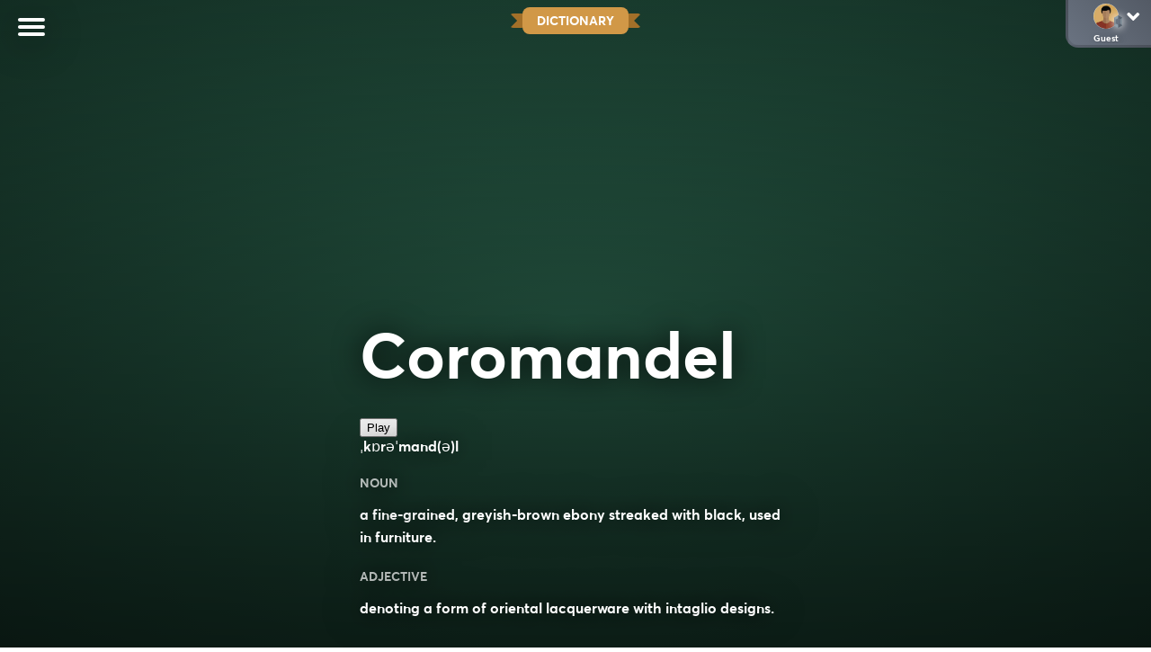

--- FILE ---
content_type: text/html; charset=UTF-8
request_url: https://wordshake.com/definition/coromandel
body_size: 45933
content:
<!DOCTYPE html>
<html lang="en-US">

<head>
	<title>coromandel - Definition and Meaning</title>
	<meta charset="UTF-8" />
	<meta name="viewport" content="width=device-width, initial-scale=1.0, minimum-scale=1.0, maximum-scale=1.0, shrink-to-fit=no, user-scalable=no" />
	<meta name="google-site-verification" content="N51ucjEr60xa_JTnAJY9acB90YzCCqlF6jEw441h2Mk" />
	<meta name="p:domain_verify" content="b18f1c9ddfd0bef59f50d6693d3c8321" />

	<link rel="icon" href="/wp-content/uploads/2023/07/wordshake-favicon-1.png" type="image/png">
	
	

	
	
	
	

	
	
	
		
	
	
	
	
	
	
	
	
	
	
	
	<!--FREESTAR-->

	
	<!-- PLACE THIS SCRIPT INSIDE OF YOUR HEAD TAGS -->

<script data-cfasync="false" type="text/javascript">
  (()=>{"use strict";var t={175:(t,e,n)=>{n.d(e,{A:()=>c});var r=n(601),o=n.n(r),i=n(314),a=n.n(i)()(o());a.push([t.id,'div._1mbd8ky{position:fixed;top:0;left:0;width:100%;height:100%;background:rgba(0,0,0,.4);z-index:999999}div._1mbd8ky *{box-sizing:border-box}div._1mbd8ky div._198yzhg{position:fixed;top:50%;left:50%;transform:translate(-50%, -50%);display:flex;flex-direction:column;justify-content:flex-start;min-height:25vh;width:50%;background-color:#fff;border:none;border-radius:1em;box-shadow:0 0 10px rgba(0,0,0,.3);text-align:center;font-size:13px;font-family:Arial,Helvetica,sans-serif;font-weight:bold;line-height:2;color:#000}div._1mbd8ky div._198yzhg *:before,div._1mbd8ky div._198yzhg *:after{content:"";display:none}@media screen and (max-width: 479px){div._1mbd8ky div._198yzhg{font-size:13px;width:90%}}@media screen and (min-width: 480px){div._1mbd8ky div._198yzhg{font-size:14px;width:80%}}@media screen and (min-width: 608px){div._1mbd8ky div._198yzhg{font-size:14px;width:70%}}@media screen and (min-width: 960px){div._1mbd8ky div._198yzhg{font-size:16px;width:70%}}@media screen and (min-width: 1200px){div._1mbd8ky div._198yzhg{font-size:16px;width:840px}}div._1mbd8ky div._198yzhg header{width:100%;background-color:rgba(0,0,0,0);border:0;color:inherit;display:block;font-size:1em;font-family:inherit;letter-spacing:normal;margin:0;opacity:1;outline:none;padding:1em 2em;position:static;text-align:center}div._1mbd8ky div._198yzhg header img{display:inline;margin:0 0 16px 0;padding:0;max-width:240px;max-height:60px}div._1mbd8ky div._198yzhg header h2{display:block;line-height:1.3;padding:0;font-family:inherit;font-weight:normal;font-style:normal;text-decoration:initial;text-align:center;font-size:1.75em;margin:0;color:inherit}div._1mbd8ky div._198yzhg header h2:not(img+*){margin-top:30px}div._1mbd8ky div._198yzhg header span.ggmtgz{position:absolute;top:0;right:15px;font-size:2em;font-weight:normal;cursor:pointer;color:inherit}div._1mbd8ky div._198yzhg header span.ggmtgz:hover{filter:brightness(115%)}div._1mbd8ky div._198yzhg section{width:100%;margin:0;padding:1em 2em;text-align:center;font-family:inherit;color:inherit;background:rgba(0,0,0,0)}div._1mbd8ky div._198yzhg section p{display:block;margin:0 0 1em 0;line-height:1.5;text-align:center;font-size:1em;font-family:inherit;color:inherit;overflow-wrap:break-word;font-weight:normal;font-style:normal;text-decoration:initial}div._1mbd8ky div._198yzhg section p:last-of-type{margin:0 0 1.5em 0}div._1mbd8ky div._198yzhg section.ijl1ch{display:block}div._1mbd8ky div._198yzhg section.ijl1ch.v1fx5m{display:none}div._1mbd8ky div._198yzhg section.ijl1ch a.nb9oy2.zl2fp4{color:var(--zl2fp4)}div._1mbd8ky div._198yzhg section.ijl1ch a.nb9oy2._1ogdq5f{text-decoration:var(--_1ogdq5f)}div._1mbd8ky div._198yzhg section.ijl1ch a.nb9oy2._1o7vm1f:visited{color:var(--_1o7vm1f)}div._1mbd8ky div._198yzhg section.ijl1ch div.axogvc{display:block;margin:.75em;padding:0}div._1mbd8ky div._198yzhg section.ijl1ch div.axogvc p._19ax4ey{max-width:80%;margin:0 auto;padding:0;font-size:.85em;color:inherit;font-style:normal;font-weight:normal;cursor:pointer}div._1mbd8ky div._198yzhg section._1863sjh{display:block}div._1mbd8ky div._198yzhg section._1863sjh.v1fx5m{display:none}div._1mbd8ky div._198yzhg section._1863sjh h4._1uwwg2n{color:inherit;text-align:initial;font-weight:normal;font-family:inherit;font-size:1.125em;margin:0 0 .5em .5em}div._1mbd8ky div._198yzhg section._1863sjh div._1w7m8bp{display:flex;margin:1.5em 0}div._1mbd8ky div._198yzhg section._1863sjh div._1w7m8bp ul.hyxf2p{max-height:300px;flex:2;list-style:none;overflow-y:auto;margin:0 1em 0 0;padding-inline-start:0}@media screen and (min-width: 608px){div._1mbd8ky div._198yzhg section._1863sjh div._1w7m8bp ul.hyxf2p{flex:1;margin:0 2em 0 0}}div._1mbd8ky div._198yzhg section._1863sjh div._1w7m8bp ul.hyxf2p li{padding:.75em;cursor:pointer;background:rgba(0,0,0,.05);font-weight:bold}div._1mbd8ky div._198yzhg section._1863sjh div._1w7m8bp ul.hyxf2p li:hover{background:rgba(0,0,0,.075)}div._1mbd8ky div._198yzhg section._1863sjh div._1w7m8bp ul.hyxf2p li.vm0jvi{color:var(--_13jktuh);background:var(--_1j43n1n)}div._1mbd8ky div._198yzhg section._1863sjh div._1w7m8bp div.rrdw3j{max-height:300px;overflow-y:auto;flex:3;display:flex;flex-direction:column;justify-content:space-between;text-align:initial}div._1mbd8ky div._198yzhg section._1863sjh div._1w7m8bp div.rrdw3j ol.aty11x{display:none;list-style-type:decimal;text-align:initial;padding:0;margin:0 2em;font-weight:normal}div._1mbd8ky div._198yzhg section._1863sjh div._1w7m8bp div.rrdw3j ol.aty11x.vm0jvi{display:block}div._1mbd8ky div._198yzhg section._1863sjh div._1w7m8bp div.rrdw3j p{margin:1em 0 0;text-align:inherit;font-style:italic}div._1mbd8ky div._198yzhg section._1863sjh button._1ungsbp{font-size:1em;text-transform:initial}div._1mbd8ky div._198yzhg button._12a8rkv{width:auto;height:auto;max-width:90%;cursor:pointer;display:inline-block;letter-spacing:normal;margin:.75em;opacity:1;outline:none;overflow-wrap:break-word;font-family:inherit;font-weight:normal;font-style:normal;text-decoration:initial;text-transform:uppercase;text-align:center;color:#fff;font-size:1.15em;padding:.75em 2em;padding-inline:2em;padding-block:.75em;line-height:normal;background:#40c28a;border:none;border-radius:.25em;box-shadow:none}div._1mbd8ky div._198yzhg button._12a8rkv:hover{filter:brightness(115%);box-shadow:none}div._1mbd8ky div._198yzhg a._1ad7ks0{height:50px;width:50px;position:absolute;bottom:5px;right:5px}div._1mbd8ky div._198yzhg a._1ad7ks0 img{position:initial;height:100%;width:100%;filter:drop-shadow(1px 1px 1px var(--_1szoe3t))}',""]);const c=a},314:t=>{t.exports=function(t){var e=[];return e.toString=function(){return this.map((function(e){var n="",r=void 0!==e[5];return e[4]&&(n+="@supports (".concat(e[4],") {")),e[2]&&(n+="@media ".concat(e[2]," {")),r&&(n+="@layer".concat(e[5].length>0?" ".concat(e[5]):""," {")),n+=t(e),r&&(n+="}"),e[2]&&(n+="}"),e[4]&&(n+="}"),n})).join("")},e.i=function(t,n,r,o,i){"string"==typeof t&&(t=[[null,t,void 0]]);var a={};if(r)for(var c=0;c<this.length;c++){var s=this[c][0];null!=s&&(a[s]=!0)}for(var l=0;l<t.length;l++){var u=[].concat(t[l]);r&&a[u[0]]||(void 0!==i&&(void 0===u[5]||(u[1]="@layer".concat(u[5].length>0?" ".concat(u[5]):""," {").concat(u[1],"}")),u[5]=i),n&&(u[2]?(u[1]="@media ".concat(u[2]," {").concat(u[1],"}"),u[2]=n):u[2]=n),o&&(u[4]?(u[1]="@supports (".concat(u[4],") {").concat(u[1],"}"),u[4]=o):u[4]="".concat(o)),e.push(u))}},e}},601:t=>{t.exports=function(t){return t[1]}},72:t=>{var e=[];function n(t){for(var n=-1,r=0;r<e.length;r++)if(e[r].identifier===t){n=r;break}return n}function r(t,r){for(var i={},a=[],c=0;c<t.length;c++){var s=t[c],l=r.base?s[0]+r.base:s[0],u=i[l]||0,d="".concat(l," ").concat(u);i[l]=u+1;var f=n(d),h={css:s[1],media:s[2],sourceMap:s[3],supports:s[4],layer:s[5]};if(-1!==f)e[f].references++,e[f].updater(h);else{var p=o(h,r);r.byIndex=c,e.splice(c,0,{identifier:d,updater:p,references:1})}a.push(d)}return a}function o(t,e){var n=e.domAPI(e);n.update(t);return function(e){if(e){if(e.css===t.css&&e.media===t.media&&e.sourceMap===t.sourceMap&&e.supports===t.supports&&e.layer===t.layer)return;n.update(t=e)}else n.remove()}}t.exports=function(t,o){var i=r(t=t||[],o=o||{});return function(t){t=t||[];for(var a=0;a<i.length;a++){var c=n(i[a]);e[c].references--}for(var s=r(t,o),l=0;l<i.length;l++){var u=n(i[l]);0===e[u].references&&(e[u].updater(),e.splice(u,1))}i=s}}},659:t=>{var e={};t.exports=function(t,n){var r=function(t){if(void 0===e[t]){var n=document.querySelector(t);if(window.HTMLIFrameElement&&n instanceof window.HTMLIFrameElement)try{n=n.contentDocument.head}catch(t){n=null}e[t]=n}return e[t]}(t);if(!r)throw new Error("Couldn't find a style target. This probably means that the value for the 'insert' parameter is invalid.");r.appendChild(n)}},540:t=>{t.exports=function(t){var e=document.createElement("style");return t.setAttributes(e,t.attributes),t.insert(e,t.options),e}},56:(t,e,n)=>{t.exports=function(t){var e=n.nc;e&&t.setAttribute("nonce",e)}},825:t=>{t.exports=function(t){if("undefined"==typeof document)return{update:function(){},remove:function(){}};var e=t.insertStyleElement(t);return{update:function(n){!function(t,e,n){var r="";n.supports&&(r+="@supports (".concat(n.supports,") {")),n.media&&(r+="@media ".concat(n.media," {"));var o=void 0!==n.layer;o&&(r+="@layer".concat(n.layer.length>0?" ".concat(n.layer):""," {")),r+=n.css,o&&(r+="}"),n.media&&(r+="}"),n.supports&&(r+="}");var i=n.sourceMap;i&&"undefined"!=typeof btoa&&(r+=`\n/*# sourceMappingURL=data:application/json;base64,`.concat(btoa(unescape(encodeURIComponent(JSON.stringify(i))))," */")),e.styleTagTransform(r,t,e.options)}(e,t,n)},remove:function(){!function(t){if(null===t.parentNode)return!1;t.parentNode.removeChild(t)}(e)}}}},113:t=>{t.exports=function(t,e){if(e.styleSheet)e.styleSheet.cssText=t;else{for(;e.firstChild;)e.removeChild(e.firstChild);e.appendChild(document.createTextNode(t))}}}},e={};function n(r){var o=e[r];if(void 0!==o)return o.exports;var i=e[r]={id:r,exports:{}};return t[r](i,i.exports,n),i.exports}n.n=t=>{var e=t&&t.__esModule?()=>t.default:()=>t;return n.d(e,{a:e}),e},n.d=(t,e)=>{for(var r in e)n.o(e,r)&&!n.o(t,r)&&Object.defineProperty(t,r,{enumerable:!0,get:e[r]})},n.o=(t,e)=>Object.prototype.hasOwnProperty.call(t,e),n.nc=void 0;const r={randomUUID:"undefined"!=typeof crypto&&crypto.randomUUID&&crypto.randomUUID.bind(crypto)};let o;const i=new Uint8Array(16);function a(){if(!o&&(o="undefined"!=typeof crypto&&crypto.getRandomValues&&crypto.getRandomValues.bind(crypto),!o))throw new Error("crypto.getRandomValues() not supported. See https://github.com/uuidjs/uuid#getrandomvalues-not-supported");return o(i)}const c=[];for(let t=0;t<256;++t)c.push((t+256).toString(16).slice(1));function s(t,e=0){return c[t[e+0]]+c[t[e+1]]+c[t[e+2]]+c[t[e+3]]+"-"+c[t[e+4]]+c[t[e+5]]+"-"+c[t[e+6]]+c[t[e+7]]+"-"+c[t[e+8]]+c[t[e+9]]+"-"+c[t[e+10]]+c[t[e+11]]+c[t[e+12]]+c[t[e+13]]+c[t[e+14]]+c[t[e+15]]}const l=function(t,e,n){if(r.randomUUID&&!e&&!t)return r.randomUUID();const o=(t=t||{}).random||(t.rng||a)();if(o[6]=15&o[6]|64,o[8]=63&o[8]|128,e){n=n||0;for(let t=0;t<16;++t)e[n+t]=o[t];return e}return s(o)};var u=n(72),d=n.n(u),f=n(825),h=n.n(f),p=n(659),v=n.n(p),m=n(56),y=n.n(m),g=n(540),b=n.n(g),w=n(113),x=n.n(w),k=n(175),L={};L.styleTagTransform=x(),L.setAttributes=y(),L.insert=v().bind(null,"head"),L.domAPI=h(),L.insertStyleElement=b();d()(k.A,L);k.A&&k.A.locals&&k.A.locals;function E(t){return E="function"==typeof Symbol&&"symbol"==typeof Symbol.iterator?function(t){return typeof t}:function(t){return t&&"function"==typeof Symbol&&t.constructor===Symbol&&t!==Symbol.prototype?"symbol":typeof t},E(t)}function C(){C=function(){return e};var t,e={},n=Object.prototype,r=n.hasOwnProperty,o=Object.defineProperty||function(t,e,n){t[e]=n.value},i="function"==typeof Symbol?Symbol:{},a=i.iterator||"@@iterator",c=i.asyncIterator||"@@asyncIterator",s=i.toStringTag||"@@toStringTag";function l(t,e,n){return Object.defineProperty(t,e,{value:n,enumerable:!0,configurable:!0,writable:!0}),t[e]}try{l({},"")}catch(t){l=function(t,e,n){return t[e]=n}}function u(t,e,n,r){var i=e&&e.prototype instanceof y?e:y,a=Object.create(i.prototype),c=new T(r||[]);return o(a,"_invoke",{value:A(t,n,c)}),a}function d(t,e,n){try{return{type:"normal",arg:t.call(e,n)}}catch(t){return{type:"throw",arg:t}}}e.wrap=u;var f="suspendedStart",h="suspendedYield",p="executing",v="completed",m={};function y(){}function g(){}function b(){}var w={};l(w,a,(function(){return this}));var x=Object.getPrototypeOf,k=x&&x(x(_([])));k&&k!==n&&r.call(k,a)&&(w=k);var L=b.prototype=y.prototype=Object.create(w);function S(t){["next","throw","return"].forEach((function(e){l(t,e,(function(t){return this._invoke(e,t)}))}))}function j(t,e){function n(o,i,a,c){var s=d(t[o],t,i);if("throw"!==s.type){var l=s.arg,u=l.value;return u&&"object"==E(u)&&r.call(u,"__await")?e.resolve(u.__await).then((function(t){n("next",t,a,c)}),(function(t){n("throw",t,a,c)})):e.resolve(u).then((function(t){l.value=t,a(l)}),(function(t){return n("throw",t,a,c)}))}c(s.arg)}var i;o(this,"_invoke",{value:function(t,r){function o(){return new e((function(e,o){n(t,r,e,o)}))}return i=i?i.then(o,o):o()}})}function A(e,n,r){var o=f;return function(i,a){if(o===p)throw Error("Generator is already running");if(o===v){if("throw"===i)throw a;return{value:t,done:!0}}for(r.method=i,r.arg=a;;){var c=r.delegate;if(c){var s=I(c,r);if(s){if(s===m)continue;return s}}if("next"===r.method)r.sent=r._sent=r.arg;else if("throw"===r.method){if(o===f)throw o=v,r.arg;r.dispatchException(r.arg)}else"return"===r.method&&r.abrupt("return",r.arg);o=p;var l=d(e,n,r);if("normal"===l.type){if(o=r.done?v:h,l.arg===m)continue;return{value:l.arg,done:r.done}}"throw"===l.type&&(o=v,r.method="throw",r.arg=l.arg)}}}function I(e,n){var r=n.method,o=e.iterator[r];if(o===t)return n.delegate=null,"throw"===r&&e.iterator.return&&(n.method="return",n.arg=t,I(e,n),"throw"===n.method)||"return"!==r&&(n.method="throw",n.arg=new TypeError("The iterator does not provide a '"+r+"' method")),m;var i=d(o,e.iterator,n.arg);if("throw"===i.type)return n.method="throw",n.arg=i.arg,n.delegate=null,m;var a=i.arg;return a?a.done?(n[e.resultName]=a.value,n.next=e.nextLoc,"return"!==n.method&&(n.method="next",n.arg=t),n.delegate=null,m):a:(n.method="throw",n.arg=new TypeError("iterator result is not an object"),n.delegate=null,m)}function P(t){var e={tryLoc:t[0]};1 in t&&(e.catchLoc=t[1]),2 in t&&(e.finallyLoc=t[2],e.afterLoc=t[3]),this.tryEntries.push(e)}function Y(t){var e=t.completion||{};e.type="normal",delete e.arg,t.completion=e}function T(t){this.tryEntries=[{tryLoc:"root"}],t.forEach(P,this),this.reset(!0)}function _(e){if(e||""===e){var n=e[a];if(n)return n.call(e);if("function"==typeof e.next)return e;if(!isNaN(e.length)){var o=-1,i=function n(){for(;++o<e.length;)if(r.call(e,o))return n.value=e[o],n.done=!1,n;return n.value=t,n.done=!0,n};return i.next=i}}throw new TypeError(E(e)+" is not iterable")}return g.prototype=b,o(L,"constructor",{value:b,configurable:!0}),o(b,"constructor",{value:g,configurable:!0}),g.displayName=l(b,s,"GeneratorFunction"),e.isGeneratorFunction=function(t){var e="function"==typeof t&&t.constructor;return!!e&&(e===g||"GeneratorFunction"===(e.displayName||e.name))},e.mark=function(t){return Object.setPrototypeOf?Object.setPrototypeOf(t,b):(t.__proto__=b,l(t,s,"GeneratorFunction")),t.prototype=Object.create(L),t},e.awrap=function(t){return{__await:t}},S(j.prototype),l(j.prototype,c,(function(){return this})),e.AsyncIterator=j,e.async=function(t,n,r,o,i){void 0===i&&(i=Promise);var a=new j(u(t,n,r,o),i);return e.isGeneratorFunction(n)?a:a.next().then((function(t){return t.done?t.value:a.next()}))},S(L),l(L,s,"Generator"),l(L,a,(function(){return this})),l(L,"toString",(function(){return"[object Generator]"})),e.keys=function(t){var e=Object(t),n=[];for(var r in e)n.push(r);return n.reverse(),function t(){for(;n.length;){var r=n.pop();if(r in e)return t.value=r,t.done=!1,t}return t.done=!0,t}},e.values=_,T.prototype={constructor:T,reset:function(e){if(this.prev=0,this.next=0,this.sent=this._sent=t,this.done=!1,this.delegate=null,this.method="next",this.arg=t,this.tryEntries.forEach(Y),!e)for(var n in this)"t"===n.charAt(0)&&r.call(this,n)&&!isNaN(+n.slice(1))&&(this[n]=t)},stop:function(){this.done=!0;var t=this.tryEntries[0].completion;if("throw"===t.type)throw t.arg;return this.rval},dispatchException:function(e){if(this.done)throw e;var n=this;function o(r,o){return c.type="throw",c.arg=e,n.next=r,o&&(n.method="next",n.arg=t),!!o}for(var i=this.tryEntries.length-1;i>=0;--i){var a=this.tryEntries[i],c=a.completion;if("root"===a.tryLoc)return o("end");if(a.tryLoc<=this.prev){var s=r.call(a,"catchLoc"),l=r.call(a,"finallyLoc");if(s&&l){if(this.prev<a.catchLoc)return o(a.catchLoc,!0);if(this.prev<a.finallyLoc)return o(a.finallyLoc)}else if(s){if(this.prev<a.catchLoc)return o(a.catchLoc,!0)}else{if(!l)throw Error("try statement without catch or finally");if(this.prev<a.finallyLoc)return o(a.finallyLoc)}}}},abrupt:function(t,e){for(var n=this.tryEntries.length-1;n>=0;--n){var o=this.tryEntries[n];if(o.tryLoc<=this.prev&&r.call(o,"finallyLoc")&&this.prev<o.finallyLoc){var i=o;break}}i&&("break"===t||"continue"===t)&&i.tryLoc<=e&&e<=i.finallyLoc&&(i=null);var a=i?i.completion:{};return a.type=t,a.arg=e,i?(this.method="next",this.next=i.finallyLoc,m):this.complete(a)},complete:function(t,e){if("throw"===t.type)throw t.arg;return"break"===t.type||"continue"===t.type?this.next=t.arg:"return"===t.type?(this.rval=this.arg=t.arg,this.method="return",this.next="end"):"normal"===t.type&&e&&(this.next=e),m},finish:function(t){for(var e=this.tryEntries.length-1;e>=0;--e){var n=this.tryEntries[e];if(n.finallyLoc===t)return this.complete(n.completion,n.afterLoc),Y(n),m}},catch:function(t){for(var e=this.tryEntries.length-1;e>=0;--e){var n=this.tryEntries[e];if(n.tryLoc===t){var r=n.completion;if("throw"===r.type){var o=r.arg;Y(n)}return o}}throw Error("illegal catch attempt")},delegateYield:function(e,n,r){return this.delegate={iterator:_(e),resultName:n,nextLoc:r},"next"===this.method&&(this.arg=t),m}},e}function S(t,e,n,r,o,i,a){try{var c=t[i](a),s=c.value}catch(t){return void n(t)}c.done?e(s):Promise.resolve(s).then(r,o)}function j(t){return function(){var e=this,n=arguments;return new Promise((function(r,o){var i=t.apply(e,n);function a(t){S(i,r,o,a,c,"next",t)}function c(t){S(i,r,o,a,c,"throw",t)}a(void 0)}))}}var A="ZnMtYWRiLWVycg",I=function(){var t=j(C().mark((function t(){var e,n,r,o,i;return C().wrap((function(t){for(;;)switch(t.prev=t.next){case 0:if(document.body){t.next=3;break}return t.next=3,new Promise((function(t){return document.addEventListener("DOMContentLoaded",t)}));case 3:for(e=["YWQ=","YmFubmVyLWFk","YmFubmVyX2Fk","YmFubmVyLWFkLWNvbnRhaW5lcg==","YWQtc2lkZXJhaWw=","c3RpY2t5YWRz","aW1wcnRudC1jbnQ="],(n=document.createElement("div")).textContent=Math.random().toString(),n.setAttribute(atob("ZGF0YS1mcmVlc3Rhci1hZA=="),Math.random().toString()),r=0;r<e.length;r++)n.classList.add(atob(e[r]));if(n.style.display="block",document.body.appendChild(n),o=window.getComputedStyle(n),i=null==o?void 0:o.display,n.remove(),"none"!==i){t.next=15;break}throw new Error(A);case 15:case"end":return t.stop()}}),t)})));return function(){return t.apply(this,arguments)}}(),P=function(){var t=j(C().mark((function t(e){var n,r=arguments;return C().wrap((function(t){for(;;)switch(t.prev=t.next){case 0:return n=r.length>1&&void 0!==r[1]&&r[1],t.abrupt("return",new Promise((function(t,r){var o=document.createElement("script");try{o.src=e,o.addEventListener("load",(function(){n?T(e,t,r):t()})),o.addEventListener("error",(function(){r(A)})),document.head.appendChild(o)}catch(t){r(t)}finally{o.remove()}})));case 2:case"end":return t.stop()}}),t)})));return function(e){return t.apply(this,arguments)}}(),Y=function(){var t=j(C().mark((function t(){var e,n=arguments;return C().wrap((function(t){for(;;)switch(t.prev=t.next){case 0:return e=n.length>0&&void 0!==n[0]?n[0]:atob("aHR0cHM6Ly9hLnB1Yi5uZXR3b3JrL2NvcmUvaW1ncy8xLnBuZw"),t.abrupt("return",new Promise((function(t,n){var r=encodeURIComponent((new Date).toISOString().split("Z")[0]),o=document.createElement("img");o.src="".concat(e,"?x=").concat(r),o.onload=j(C().mark((function r(){return C().wrap((function(r){for(;;)switch(r.prev=r.next){case 0:return r.next=2,T(e,t,n);case 2:t(),o.remove();case 4:case"end":return r.stop()}}),r)}))),o.onerror=function(){n(A),o.remove()},document.body.appendChild(o)})));case 2:case"end":return t.stop()}}),t)})));return function(){return t.apply(this,arguments)}}(),T=function(){var t=j(C().mark((function t(e,n,r){var o,i,a,c;return C().wrap((function(t){for(;;)switch(t.prev=t.next){case 0:return t.prev=0,t.next=3,fetch(e);case 3:o=t.sent,i=null==o?void 0:o.redirected,a=null==o?void 0:o.url,c=!!a&&a!==e,i||c?r(A):n(),t.next=13;break;case 10:t.prev=10,t.t0=t.catch(0),r(A);case 13:case"end":return t.stop()}}),t,null,[[0,10]])})));return function(e,n,r){return t.apply(this,arguments)}}();function _(t){return _="function"==typeof Symbol&&"symbol"==typeof Symbol.iterator?function(t){return typeof t}:function(t){return t&&"function"==typeof Symbol&&t.constructor===Symbol&&t!==Symbol.prototype?"symbol":typeof t},_(t)}function z(){z=function(){return e};var t,e={},n=Object.prototype,r=n.hasOwnProperty,o=Object.defineProperty||function(t,e,n){t[e]=n.value},i="function"==typeof Symbol?Symbol:{},a=i.iterator||"@@iterator",c=i.asyncIterator||"@@asyncIterator",s=i.toStringTag||"@@toStringTag";function l(t,e,n){return Object.defineProperty(t,e,{value:n,enumerable:!0,configurable:!0,writable:!0}),t[e]}try{l({},"")}catch(t){l=function(t,e,n){return t[e]=n}}function u(t,e,n,r){var i=e&&e.prototype instanceof y?e:y,a=Object.create(i.prototype),c=new P(r||[]);return o(a,"_invoke",{value:S(t,n,c)}),a}function d(t,e,n){try{return{type:"normal",arg:t.call(e,n)}}catch(t){return{type:"throw",arg:t}}}e.wrap=u;var f="suspendedStart",h="suspendedYield",p="executing",v="completed",m={};function y(){}function g(){}function b(){}var w={};l(w,a,(function(){return this}));var x=Object.getPrototypeOf,k=x&&x(x(Y([])));k&&k!==n&&r.call(k,a)&&(w=k);var L=b.prototype=y.prototype=Object.create(w);function E(t){["next","throw","return"].forEach((function(e){l(t,e,(function(t){return this._invoke(e,t)}))}))}function C(t,e){function n(o,i,a,c){var s=d(t[o],t,i);if("throw"!==s.type){var l=s.arg,u=l.value;return u&&"object"==_(u)&&r.call(u,"__await")?e.resolve(u.__await).then((function(t){n("next",t,a,c)}),(function(t){n("throw",t,a,c)})):e.resolve(u).then((function(t){l.value=t,a(l)}),(function(t){return n("throw",t,a,c)}))}c(s.arg)}var i;o(this,"_invoke",{value:function(t,r){function o(){return new e((function(e,o){n(t,r,e,o)}))}return i=i?i.then(o,o):o()}})}function S(e,n,r){var o=f;return function(i,a){if(o===p)throw Error("Generator is already running");if(o===v){if("throw"===i)throw a;return{value:t,done:!0}}for(r.method=i,r.arg=a;;){var c=r.delegate;if(c){var s=j(c,r);if(s){if(s===m)continue;return s}}if("next"===r.method)r.sent=r._sent=r.arg;else if("throw"===r.method){if(o===f)throw o=v,r.arg;r.dispatchException(r.arg)}else"return"===r.method&&r.abrupt("return",r.arg);o=p;var l=d(e,n,r);if("normal"===l.type){if(o=r.done?v:h,l.arg===m)continue;return{value:l.arg,done:r.done}}"throw"===l.type&&(o=v,r.method="throw",r.arg=l.arg)}}}function j(e,n){var r=n.method,o=e.iterator[r];if(o===t)return n.delegate=null,"throw"===r&&e.iterator.return&&(n.method="return",n.arg=t,j(e,n),"throw"===n.method)||"return"!==r&&(n.method="throw",n.arg=new TypeError("The iterator does not provide a '"+r+"' method")),m;var i=d(o,e.iterator,n.arg);if("throw"===i.type)return n.method="throw",n.arg=i.arg,n.delegate=null,m;var a=i.arg;return a?a.done?(n[e.resultName]=a.value,n.next=e.nextLoc,"return"!==n.method&&(n.method="next",n.arg=t),n.delegate=null,m):a:(n.method="throw",n.arg=new TypeError("iterator result is not an object"),n.delegate=null,m)}function A(t){var e={tryLoc:t[0]};1 in t&&(e.catchLoc=t[1]),2 in t&&(e.finallyLoc=t[2],e.afterLoc=t[3]),this.tryEntries.push(e)}function I(t){var e=t.completion||{};e.type="normal",delete e.arg,t.completion=e}function P(t){this.tryEntries=[{tryLoc:"root"}],t.forEach(A,this),this.reset(!0)}function Y(e){if(e||""===e){var n=e[a];if(n)return n.call(e);if("function"==typeof e.next)return e;if(!isNaN(e.length)){var o=-1,i=function n(){for(;++o<e.length;)if(r.call(e,o))return n.value=e[o],n.done=!1,n;return n.value=t,n.done=!0,n};return i.next=i}}throw new TypeError(_(e)+" is not iterable")}return g.prototype=b,o(L,"constructor",{value:b,configurable:!0}),o(b,"constructor",{value:g,configurable:!0}),g.displayName=l(b,s,"GeneratorFunction"),e.isGeneratorFunction=function(t){var e="function"==typeof t&&t.constructor;return!!e&&(e===g||"GeneratorFunction"===(e.displayName||e.name))},e.mark=function(t){return Object.setPrototypeOf?Object.setPrototypeOf(t,b):(t.__proto__=b,l(t,s,"GeneratorFunction")),t.prototype=Object.create(L),t},e.awrap=function(t){return{__await:t}},E(C.prototype),l(C.prototype,c,(function(){return this})),e.AsyncIterator=C,e.async=function(t,n,r,o,i){void 0===i&&(i=Promise);var a=new C(u(t,n,r,o),i);return e.isGeneratorFunction(n)?a:a.next().then((function(t){return t.done?t.value:a.next()}))},E(L),l(L,s,"Generator"),l(L,a,(function(){return this})),l(L,"toString",(function(){return"[object Generator]"})),e.keys=function(t){var e=Object(t),n=[];for(var r in e)n.push(r);return n.reverse(),function t(){for(;n.length;){var r=n.pop();if(r in e)return t.value=r,t.done=!1,t}return t.done=!0,t}},e.values=Y,P.prototype={constructor:P,reset:function(e){if(this.prev=0,this.next=0,this.sent=this._sent=t,this.done=!1,this.delegate=null,this.method="next",this.arg=t,this.tryEntries.forEach(I),!e)for(var n in this)"t"===n.charAt(0)&&r.call(this,n)&&!isNaN(+n.slice(1))&&(this[n]=t)},stop:function(){this.done=!0;var t=this.tryEntries[0].completion;if("throw"===t.type)throw t.arg;return this.rval},dispatchException:function(e){if(this.done)throw e;var n=this;function o(r,o){return c.type="throw",c.arg=e,n.next=r,o&&(n.method="next",n.arg=t),!!o}for(var i=this.tryEntries.length-1;i>=0;--i){var a=this.tryEntries[i],c=a.completion;if("root"===a.tryLoc)return o("end");if(a.tryLoc<=this.prev){var s=r.call(a,"catchLoc"),l=r.call(a,"finallyLoc");if(s&&l){if(this.prev<a.catchLoc)return o(a.catchLoc,!0);if(this.prev<a.finallyLoc)return o(a.finallyLoc)}else if(s){if(this.prev<a.catchLoc)return o(a.catchLoc,!0)}else{if(!l)throw Error("try statement without catch or finally");if(this.prev<a.finallyLoc)return o(a.finallyLoc)}}}},abrupt:function(t,e){for(var n=this.tryEntries.length-1;n>=0;--n){var o=this.tryEntries[n];if(o.tryLoc<=this.prev&&r.call(o,"finallyLoc")&&this.prev<o.finallyLoc){var i=o;break}}i&&("break"===t||"continue"===t)&&i.tryLoc<=e&&e<=i.finallyLoc&&(i=null);var a=i?i.completion:{};return a.type=t,a.arg=e,i?(this.method="next",this.next=i.finallyLoc,m):this.complete(a)},complete:function(t,e){if("throw"===t.type)throw t.arg;return"break"===t.type||"continue"===t.type?this.next=t.arg:"return"===t.type?(this.rval=this.arg=t.arg,this.method="return",this.next="end"):"normal"===t.type&&e&&(this.next=e),m},finish:function(t){for(var e=this.tryEntries.length-1;e>=0;--e){var n=this.tryEntries[e];if(n.finallyLoc===t)return this.complete(n.completion,n.afterLoc),I(n),m}},catch:function(t){for(var e=this.tryEntries.length-1;e>=0;--e){var n=this.tryEntries[e];if(n.tryLoc===t){var r=n.completion;if("throw"===r.type){var o=r.arg;I(n)}return o}}throw Error("illegal catch attempt")},delegateYield:function(e,n,r){return this.delegate={iterator:Y(e),resultName:n,nextLoc:r},"next"===this.method&&(this.arg=t),m}},e}function O(t,e,n,r,o,i,a){try{var c=t[i](a),s=c.value}catch(t){return void n(t)}c.done?e(s):Promise.resolve(s).then(r,o)}function H(t){return function(){var e=this,n=arguments;return new Promise((function(r,o){var i=t.apply(e,n);function a(t){O(i,r,o,a,c,"next",t)}function c(t){O(i,r,o,a,c,"throw",t)}a(void 0)}))}}function U(t,e){for(var n=0;n<e.length;n++){var r=e[n];r.enumerable=r.enumerable||!1,r.configurable=!0,"value"in r&&(r.writable=!0),Object.defineProperty(t,R(r.key),r)}}function R(t){var e=function(t,e){if("object"!=_(t)||!t)return t;var n=t[Symbol.toPrimitive];if(void 0!==n){var r=n.call(t,e||"default");if("object"!=_(r))return r;throw new TypeError("@@toPrimitive must return a primitive value.")}return("string"===e?String:Number)(t)}(t,"string");return"symbol"==_(e)?e:e+""}var F=function(){return t=function t(e){!function(t,e){if(!(t instanceof e))throw new TypeError("Cannot call a class as a function")}(this,t),this.config=null,this.langCode=null,this.languages=this.getUserPreferredLanguages(e)},e=[{key:"init",value:(i=H(z().mark((function t(){return z().wrap((function(t){for(;;)switch(t.prev=t.next){case 0:return t.next=2,this.fetchConfig();case 2:this.config=t.sent,null!==this.config&&(this.langCode=this.getFirstSupportedLanguage(this.languages),this.observe());case 4:case"end":return t.stop()}}),t,this)}))),function(){return i.apply(this,arguments)})},{key:"fetchConfig",value:(o=H(z().mark((function t(){var e,n,r,o,i,a;return z().wrap((function(t){for(;;)switch(t.prev=t.next){case 0:return n=(e=["Y29uZmlnLmNvbmZpZy1mYWN0b3J5LmNvbQ==","Y29uZmlnLmNvbnRlbnQtc2V0dGluZ3MuY29t","Y29uZmlnLnNpdGUtY29uZmlnLmNvbQ==","Y29uZmlnLmZyZmlndXJlcy5jb20="]).length-1,r=Number.isNaN(Number(localStorage.getItem("fs.cdi")))?0:Number(localStorage.getItem("fs.cdi")),o=Number.isNaN(Number(localStorage.getItem("fs.cfc")))?0:Number(localStorage.getItem("fs.cfc")),i=atob(e[r]),a="https://".concat(i,"/wordshake-com.json"),t.prev=6,t.next=9,fetch(a);case 9:return t.abrupt("return",t.sent.json());case 12:return t.prev=12,t.t0=t.catch(6),++o>=3&&(o=0,r++),r>n&&(r=0),t.abrupt("return",null);case 18:return t.prev=18,localStorage.setItem("fs.cdi",r),localStorage.setItem("fs.cfc",o),t.finish(18);case 22:case"end":return t.stop()}}),t,null,[[6,12,18,22]])}))),function(){return o.apply(this,arguments)})},{key:"killScroll",value:function(t){if(t.isScrollDisabled){this.existingOverflow=document.body.style.overflow,document.body.style.overflow="hidden";var e=window.pageYOffset||document.documentElement.scrollTop,n=window.pageXOffset||document.documentElement.scrollLeft;document.body.style.top="-".concat(e,"px"),document.body.style.left="-".concat(n,"px"),window.onscroll=function(){window.scrollTo(n,e)}}}},{key:"reviveScroll",value:function(){document.body.style.overflow=this.existingOverflow||"",window.onscroll=function(){}}},{key:"getUserPreferredLanguages",value:function(t){var e=t.languages,n=t.language,r=void 0===e?[n]:e;if(r)return r.map((function(t){var e=t.trim().toLowerCase();if(!e.includes("zh"))return e.split(/-|_/)[0];var n=e.split(/-|_/)[1];return"zh"===e||["hans","cn","sg"].includes(n)?"zh":["hant","hk","mo","tw"].includes(n)?"zh-hant":void 0}))}},{key:"getFirstSupportedLanguage",value:function(t){var e=this,n=["title","paragraphOne","buttonText"],r=t.find((function(t){return n.every((function(n){return!!e.config[n][t]}))}));return void 0!==r?r:"en"}},{key:"getLocalizedTextContent",value:function(t,e){var n,r=arguments.length>2&&void 0!==arguments[2]&&arguments[2],o=t[e];if(void 0===o)throw new Error("Config text not found for text key ".concat(e));return r?null!==(n=o[this.langCode])&&void 0!==n?n:o.en:o[this.langCode]}},{key:"getPixelString",value:function(t){return"number"==typeof t?"".concat(t,"px"):null}},{key:"pickContrastingColorValue",value:function(t,e,n){var r=t.substring(1,7);return.299*parseInt(r.substring(0,2),16)+.587*parseInt(r.substring(2,4),16)+.114*parseInt(r.substring(4,6),16)>=128?e:n}},{key:"generateOverlay",value:function(t){var e=this,n=t.siteId,r=t.isCloseEnabled,o=t.dismissDuration,i=t.dismissDurationPv,a=t.logoUrl,c=t.font,s=t.paragraphTwo,l=t.paragraphThree,u=t.closeText,d=t.linkText,f=t.linkUrl,h=t.textColor,p=t.headerTextColor,v=t.buttonTextColor,m=t.headerBgColor,y=t.bgColor,g=t.buttonBgColor,b=t.borderColor,w=t.borderWidth,x=t.borderRadius,k=t.closeButtonColor,L=t.closeTextColor,E=t.linkTextColor,C=t.linkTextDecoration,S=t.linkVisitedTextColor,j=t.hasFsBranding,A=t.disableInstructions,I=document.createElement("div");I.style.setProperty("--_1j43n1n",g||"#40C28A"),I.style.setProperty("--_13jktuh",v||"#000000"),I.style.setProperty("--_1szoe3t",this.pickContrastingColorValue(y||"#FFFFFF","white","black")),E&&I.style.setProperty("--zl2fp4",E),S&&I.style.setProperty("--_1o7vm1f",S),C&&I.style.setProperty("--_1ogdq5f",C),I.classList.add("_1mbd8ky"),I.id="eavgqh",I.dir="auto",this.oid=I.id;var P=document.createElement("div");P.classList.add("_198yzhg"),y&&(P.style.backgroundColor=y),c&&(P.style.fontFamily=c),h&&(P.style.color=h);var Y=this.getPixelString(x),T=this.getPixelString(w);Y&&(P.style.borderRadius=Y),(b||T)&&(P.style.borderStyle="solid"),b&&(P.style.borderColor=b),T&&(P.style.borderWidth=T);var _=document.createElement("header");if(p&&(_.style.color=p),m){_.style.backgroundColor=m;var z=Y||"1em";_.style.borderTopLeftRadius=z,_.style.borderTopRightRadius=z}if(a){var O=document.createElement("img");O.src=a,O.alt="Logo",O.onerror=function(){this.style.display="none"},_.appendChild(O)}var H=document.createElement("h2");H.textContent=this.getLocalizedTextContent(t,"title"),_.appendChild(H);var U=document.createElement("section");U.classList.add("ijl1ch");var R=document.createElement("p");if(R.textContent=this.getLocalizedTextContent(t,"paragraphOne"),U.appendChild(R),s&&0!==Object.keys(s).length){var F=document.createElement("p");F.textContent=this.getLocalizedTextContent(t,"paragraphTwo"),U.appendChild(F)}if(l&&0!==Object.keys(l).length){var B=document.createElement("p");B.textContent=this.getLocalizedTextContent(t,"paragraphThree"),U.appendChild(B)}var V=d&&this.getLocalizedTextContent(t,"linkText"),N=f&&this.getLocalizedTextContent(t,"linkUrl",!0);if(V&&N){var G=document.createElement("div");G.style.margin="0 0 1em";var Q=document.createElement("a");Q.classList.add("nb9oy2"),E&&Q.classList.add("zl2fp4"),S&&Q.classList.add("_1o7vm1f"),C&&Q.classList.add("_1ogdq5f"),Q.textContent=V,Q.href=N,Q.target="_blank",G.appendChild(Q),U.appendChild(G)}var D=document.createElement("button");if(D.classList.add("_12a8rkv"),D.tabIndex=0,D.textContent=this.getLocalizedTextContent(t,"buttonText"),g&&(D.style.backgroundColor=g),v&&(D.style.color=v),D.onclick=function(){document.querySelector("section.ijl1ch").classList.add("v1fx5m"),document.querySelector("section._1863sjh").classList.remove("v1fx5m")},U.appendChild(D),r){var M=function(){I.remove(),e.reviveScroll(),o||i?(sessionStorage.removeItem("fs.adb".concat(n||"",".dis")),i?e.updateValues("p"):o&&e.updateValues("dt")):sessionStorage.setItem("fs.adb".concat(n||"",".dis"),"1")},W=document.createElement("span");if(W.classList.add("ggmtgz"),W.innerHTML="&times;",W.tabIndex=0,k&&(W.style.color=k),W.addEventListener("click",M),_.appendChild(W),u&&0!==Object.keys(u).length){var J=document.createElement("div");J.classList.add("axogvc");var Z=document.createElement("p");Z.classList.add("_19ax4ey"),Z.textContent=this.getLocalizedTextContent(t,"closeText"),L&&(Z.style.color=L),Z.addEventListener("click",M),J.appendChild(Z),U.appendChild(J)}}var q=document.createElement("section");q.classList.add("_1863sjh","v1fx5m");var X=document.createElement("h4");X.classList.add("_1uwwg2n"),X.textContent=this.getLocalizedTextContent(t,"instructionsTitle");var K=document.createElement("div");K.classList.add("_1w7m8bp");var $=document.createElement("ul");$.classList.add("hyxf2p");var tt=document.createElement("div");tt.classList.add("rrdw3j"),A.forEach((function(t,n){var r=document.createElement("li");r.onclick=function(){return function(t){for(var e=document.querySelectorAll(".hyxf2p > li"),n=document.getElementsByClassName("aty11x"),r=0;r<n.length;r++)e[r].classList.remove("vm0jvi"),n[r].classList.remove("vm0jvi");e[t].classList.add("vm0jvi"),n[t].classList.add("vm0jvi")}(n)},r.textContent=e.getLocalizedTextContent(t,"name",!0),$.appendChild(r);var o=document.createElement("ol");o.classList.add("aty11x"),0===n&&(r.classList.add("vm0jvi"),o.classList.add("vm0jvi")),e.getLocalizedTextContent(t,"steps").forEach((function(t){var e=document.createElement("li");e.textContent=t,o.appendChild(e)})),tt.appendChild(o)}));var et=this.getLocalizedTextContent(t,"disclaimerText"),nt=document.createElement("p");nt.textContent=et,tt.appendChild(nt),K.appendChild($),K.appendChild(tt);var rt=document.createElement("button");if(rt.classList.add("_12a8rkv","_1ungsbp"),rt.textContent=this.getLocalizedTextContent(t,"backButtonText"),g&&(rt.style.backgroundColor=g),v&&(rt.style.color=v),rt.onclick=function(){document.querySelector("section._1863sjh").classList.add("v1fx5m"),document.querySelector("section.ijl1ch").classList.remove("v1fx5m")},q.appendChild(X),q.appendChild(K),q.appendChild(rt),P.appendChild(_),P.appendChild(U),P.appendChild(q),j){var ot=document.createElement("a");ot.classList.add("_1ad7ks0"),ot.href=atob("aHR0cHM6Ly9mcmVlc3Rhci5jb20vYWQtcHJvZHVjdHMvZGVza3RvcC1tb2JpbGUvZnJlZXN0YXItcmVjb3ZlcmVk"),ot.target="_blank";var it=document.createElement("img");it.alt="Logo",it.src=this.pickContrastingColorValue(y||"#FFFFFF","[data-uri]","[data-uri]"),ot.appendChild(it),P.appendChild(ot)}return I.appendChild(P),I}},{key:"getAndSetOverlay",value:(r=H(z().mark((function t(e){var n,r,o,i;return z().wrap((function(t){for(;;)switch(t.prev=t.next){case 0:if(this.post(!0,e),e.dismissDuration||e.dismissDurationPv||"1"!==sessionStorage.getItem("fs.adb".concat(e.siteId||"",".dis"))){t.next=3;break}return t.abrupt("return");case 3:if(n=localStorage.getItem("fs.adb"),r=n&&JSON.parse(n),!e.dismissDurationPv||!r.p||"number"!=typeof r.p){t.next=14;break}if(!(e.dismissDurationPv<=r.p+1)){t.next=10;break}this.clearValue("p"),t.next=12;break;case 10:return this.updateValues("p"),t.abrupt("return");case 12:t.next=15;break;case 14:this.clearValue("p");case 15:if(o=parseInt(r.dt,10),!e.dismissDuration||!o){t.next=25;break}if(!(Math.abs((Date.now()-o)/36e5)<e.dismissDuration)){t.next=22;break}return t.abrupt("return");case 22:this.clearValue("dt");case 23:t.next=26;break;case 25:this.clearValue("dt");case 26:if(document.body){t.next=29;break}return t.next=29,new Promise((function(t){return document.addEventListener("DOMContentLoaded",t)}));case 29:if(this.killScroll(e),null===document.querySelector("#".concat(this.oid))){t.next=32;break}return t.abrupt("return");case 32:i=this.generateOverlay(e),document.body.appendChild(i);case 34:case"end":return t.stop()}}),t,this)}))),function(t){return r.apply(this,arguments)})},{key:"getStatus",value:function(t,e){return!0===e?1:2===t||1===t?2:0}},{key:"getAndSetData",value:function(t){var e,n,r,o=localStorage.getItem("fs.adb"),i=o&&JSON.parse(o),a=Date.now();return i?(e=i.i,n=i.ot,r=this.getStatus(i.s,t)):(i={},e=l(),n=a,r=t?1:0),i.i=e,i.s=r,i.ot=n,i.lt=a,localStorage.setItem("fs.adb",JSON.stringify(i)),i}},{key:"updateValues",value:function(t){var e=localStorage.getItem("fs.adb"),n=e&&JSON.parse(e);"p"===t?(n.p=n.p?n.p+1:1,n.dt&&delete n.dt):"dt"===t&&(n.dt=Date.now(),n.p&&delete n.p),localStorage.setItem("fs.adb",JSON.stringify(n))}},{key:"clearValue",value:function(t){var e=localStorage.getItem("fs.adb"),n=e&&JSON.parse(e);n[t]&&(delete n[t],localStorage.setItem("fs.adb",JSON.stringify(n)))}},{key:"post",value:function(t,e){var n=atob("c2l0ZS1jb25maWcuY29t"),r=e.cDomain||n,o="https://".concat(r,"/v2/abr"),i=this.getAndSetData(t),a=e.accountId,c=e.siteId,s=navigator.userAgent||window.navigator.userAgent,l=document.referrer,u=window.location,d={accountId:a,siteId:c,userId:i.i,url:u.href,referalURL:l,userAgent:s,status:function(t){switch(t){case 0:return"not detected";case 1:return"detected";case 2:return"recovered";default:return}}(i.s),returning:i.ot!==i.lt,version:"1.4.0"};fetch(o,{method:"POST",headers:{"Content-Type":"application/json","X-Client-Geo-Location":"{client_region},{client_region_subdivision},{client_city}"},body:JSON.stringify(d)}).catch((function(){}))}},{key:"observe",value:function(){var t=this,e="";new MutationObserver((function(){location.pathname!==e&&(e=location.pathname,t.run())})).observe(document,{subtree:!0,childList:!0})}},{key:"run",value:function(){var t=this,e=this.config;setTimeout(H(z().mark((function n(){return z().wrap((function(n){for(;;)switch(n.prev=n.next){case 0:return n.prev=0,n.next=3,I();case 3:return n.next=5,Y();case 5:return n.next=7,P(atob("aHR0cHM6Ly9hLnB1Yi5uZXR3b3JrL2NvcmUvcHJlYmlkLXVuaXZlcnNhbC1jcmVhdGl2ZS5qcw=="),!0);case 7:return n.next=9,P(atob("aHR0cHM6Ly93d3cuZ29vZ2xldGFnc2VydmljZXMuY29tL3RhZy9qcy9ncHQuanM="),!1);case 9:t.post(!1,e),n.next=17;break;case 12:if(n.prev=12,n.t0=n.catch(0),n.t0!==A&&(null===n.t0||void 0===n.t0?void 0:n.t0.message)!==A){n.next=17;break}return n.next=17,t.getAndSetOverlay(e);case 17:case"end":return n.stop()}}),n,null,[[0,12]])}))),500)}}],e&&U(t.prototype,e),n&&U(t,n),Object.defineProperty(t,"prototype",{writable:!1}),t;var t,e,n,r,o,i}();function B(t){return B="function"==typeof Symbol&&"symbol"==typeof Symbol.iterator?function(t){return typeof t}:function(t){return t&&"function"==typeof Symbol&&t.constructor===Symbol&&t!==Symbol.prototype?"symbol":typeof t},B(t)}function V(t,e){for(var n=0;n<e.length;n++){var r=e[n];r.enumerable=r.enumerable||!1,r.configurable=!0,"value"in r&&(r.writable=!0),Object.defineProperty(t,N(r.key),r)}}function N(t){var e=function(t,e){if("object"!=B(t)||!t)return t;var n=t[Symbol.toPrimitive];if(void 0!==n){var r=n.call(t,e||"default");if("object"!=B(r))return r;throw new TypeError("@@toPrimitive must return a primitive value.")}return("string"===e?String:Number)(t)}(t,"string");return"symbol"==B(e)?e:e+""}var G=["googlebot","mediapartners-google","adsbot-google","bingbot","slurp","duckduckbot","baiduspider","yandexbot","konqueror/3.5","Exabot/3.0","facebot","facebookexternalhit/1.0","facebookexternalhit/1.1","ia_archiver"];new(function(){return t=function t(e){!function(t,e){if(!(t instanceof e))throw new TypeError("Cannot call a class as a function")}(this,t),this.globalNavigator=e},(e=[{key:"checkForBot",value:function(){var t=this.globalNavigator.userAgent;t&&G.forEach((function(e){if(RegExp(e.toLowerCase()).test(t.toLowerCase()))throw new Error("bot detected")}))}}])&&V(t.prototype,e),n&&V(t,n),Object.defineProperty(t,"prototype",{writable:!1}),t;var t,e,n}())(window.navigator).checkForBot(),new F(window.navigator).init()})();
</script>

	
	
	
		<!-- GDPR Stub File -->
<script>"use strict"; function _typeof(t) { return (_typeof = "function" == typeof Symbol && "symbol" == typeof Symbol.iterator ? function (t) { return typeof t } : function (t) { return t && "function" == typeof Symbol && t.constructor === Symbol && t !== Symbol.prototype ? "symbol" : typeof t })(t) } !function () { var t = function () { var t, e, o = [], n = window, r = n; for (; r;) { try { if (r.frames.__tcfapiLocator) { t = r; break } } catch (t) { } if (r === n.top) break; r = r.parent } t || (!function t() { var e = n.document, o = !!n.frames.__tcfapiLocator; if (!o) if (e.body) { var r = e.createElement("iframe"); r.style.cssText = "display:none", r.name = "__tcfapiLocator", e.body.appendChild(r) } else setTimeout(t, 5); return !o }(), n.__tcfapi = function () { for (var t = arguments.length, n = new Array(t), r = 0; r < t; r++)n[r] = arguments[r]; if (!n.length) return o; "setGdprApplies" === n[0] ? n.length > 3 && 2 === parseInt(n[1], 10) && "boolean" == typeof n[3] && (e = n[3], "function" == typeof n[2] && n[2]("set", !0)) : "ping" === n[0] ? "function" == typeof n[2] && n[2]({ gdprApplies: e, cmpLoaded: !1, cmpStatus: "stub" }) : o.push(n) }, n.addEventListener("message", (function (t) { var e = "string" == typeof t.data, o = {}; if (e) try { o = JSON.parse(t.data) } catch (t) { } else o = t.data; var n = "object" === _typeof(o) && null !== o ? o.__tcfapiCall : null; n && window.__tcfapi(n.command, n.version, (function (o, r) { var a = { __tcfapiReturn: { returnValue: o, success: r, callId: n.callId } }; t && t.source && t.source.postMessage && t.source.postMessage(e ? JSON.stringify(a) : a, "*") }), n.parameter) }), !1)) }; "undefined" != typeof module ? module.exports = t : t() }();
</script>

<!-- CCPA Stub File -->
<script>(function () { var e = false; var c = window; var t = document; function r() { if (!c.frames["__uspapiLocator"]) { if (t.body) { var a = t.body; var e = t.createElement("iframe"); e.style.cssText = "display:none"; e.name = "__uspapiLocator"; a.appendChild(e) } else { setTimeout(r, 5) } } } r(); function p() { var a = arguments; __uspapi.a = __uspapi.a || []; if (!a.length) { return __uspapi.a } else if (a[0] === "ping") { a[2]({ gdprAppliesGlobally: e, cmpLoaded: false }, true) } else { __uspapi.a.push([].slice.apply(a)) } } function l(t) { var r = typeof t.data === "string"; try { var a = r ? JSON.parse(t.data) : t.data; if (a.__cmpCall) { var n = a.__cmpCall; c.__uspapi(n.command, n.parameter, function (a, e) { var c = { __cmpReturn: { returnValue: a, success: e, callId: n.callId } }; t.source.postMessage(r ? JSON.stringify(c) : c, "*") }) } } catch (a) { } } if (typeof __uspapi !== "function") { c.__uspapi = p; __uspapi.msgHandler = l; c.addEventListener("message", l, false) } })();
</script>

<!-- GPP Stub File -->
<script>window.__gpp_addFrame=function(e){if(!window.frames[e])if(document.body){var t=document.createElement("iframe");t.style.cssText="display:none",t.name=e,document.body.appendChild(t)}else window.setTimeout(window.__gpp_addFrame,10,e)},window.__gpp_stub=function(){var e=arguments;if(__gpp.queue=__gpp.queue||[],__gpp.events=__gpp.events||[],!e.length||1==e.length&&"queue"==e[0])return __gpp.queue;if(1==e.length&&"events"==e[0])return __gpp.events;var t=e[0],p=e.length>1?e[1]:null,s=e.length>2?e[2]:null;if("ping"===t)p({gppVersion:"1.1",cmpStatus:"stub",cmpDisplayStatus:"hidden",signalStatus:"not ready",supportedAPIs:["2:tcfeuv2","5:tcfcav1","6:uspv1","7:usnatv1","8:uscav1","9:usvav1","10:uscov1","11:usutv1","12:usctv1"],cmpId:0,sectionList:[],applicableSections:[],gppString:"",parsedSections:{}},!0);else if("addEventListener"===t){"lastId"in __gpp||(__gpp.lastId=0),__gpp.lastId++;var n=__gpp.lastId;__gpp.events.push({id:n,callback:p,parameter:s}),p({eventName:"listenerRegistered",listenerId:n,data:!0,pingData:{gppVersion:"1.1",cmpStatus:"stub",cmpDisplayStatus:"hidden",signalStatus:"not ready",supportedAPIs:["2:tcfeuv2","5:tcfcav1","6:uspv1","7:usnatv1","8:uscav1","9:usvav1","10:uscov1","11:usutv1","12:usctv1"],cmpId:0,sectionList:[],applicableSections:[],gppString:"",parsedSections:{}}},!0)}else if("removeEventListener"===t){for(var a=!1,i=0;i<__gpp.events.length;i++)if(__gpp.events[i].id==s){__gpp.events.splice(i,1),a=!0;break}p({eventName:"listenerRemoved",listenerId:s,data:a,pingData:{gppVersion:"1.1",cmpStatus:"stub",cmpDisplayStatus:"hidden",signalStatus:"not ready",supportedAPIs:["2:tcfeuv2","5:tcfcav1","6:uspv1","7:usnatv1","8:uscav1","9:usvav1","10:uscov1","11:usutv1","12:usctv1"],cmpId:0,sectionList:[],applicableSections:[],gppString:"",parsedSections:{}}},!0)}else"hasSection"===t?p(!1,!0):"getSection"===t||"getField"===t?p(null,!0):__gpp.queue.push([].slice.apply(e))},window.__gpp_msghandler=function(e){var t="string"==typeof e.data;try{var p=t?JSON.parse(e.data):e.data}catch(e){p=null}if("object"==typeof p&&null!==p&&"__gppCall"in p){var s=p.__gppCall;window.__gpp(s.command,(function(p,n){var a={__gppReturn:{returnValue:p,success:n,callId:s.callId}};e.source.postMessage(t?JSON.stringify(a):a,"*")}),"parameter"in s?s.parameter:null,"version"in s?s.version:"1.1")}},"__gpp"in window&&"function"==typeof window.__gpp||(window.__gpp=window.__gpp_stub,window.addEventListener("message",window.__gpp_msghandler,!1),window.__gpp_addFrame("__gppLocator"));
</script>
	
	<script>
    window._sp_queue = [];
window._sp_ = {
config: {
accountId: 1638,
baseEndpoint: "https://cdn.privacy-mgmt.com",
usnat: {
includeUspApi: true,
},

gdpr: {},
events: {
onMessageChoiceSelect: function () {
console.log("[event] onMessageChoiceSelect", arguments);
},
onMessageReady: function () {
console.log("[event] onMessageReady", arguments);
},
onMessageChoiceError: function () {
console.log("[event] onMessageChoiceError", arguments);
},
onPrivacyManagerAction: function () {
console.log("[event] onPrivacyManagerAction", arguments);
},
onPMCancel: function () {
console.log("[event] onPMCancel", arguments);
},
onMessageReceiveData: function () {
console.log("[event] onMessageReceiveData", arguments);
},
onSPPMObjectReady: function () {
console.log("[event] onSPPMObjectReady", arguments);
},
 /* Function required for resurfacing links */
onConsentReady: function (message_type, uuid, string, info) {
if (message_type == "usnat" && info.applies) {
/* code to insert the GPP footer link */
document.getElementById("pmLink").style.visibility = "visible";
document.getElementById("pmLink").innerHTML =
"Do Not Sell or Share My Personal Information";
document.getElementById("pmLink").onclick = function () {
/* Set GPP ID */
window._sp_.usnat.loadPrivacyManagerModal("1035372");
};
}
if (message_type == "gdpr" && info.applies) {
/* code to insert the GDPR footer link */
document.getElementById("pmLink").style.visibility = "visible";
document.getElementById("pmLink").innerHTML =
"PRIVACY PREFERENCES";
document.getElementById("pmLink").onclick = function () {
/* Set GDPR ID */
window._sp_.gdpr.loadPrivacyManagerModal("899033");
};
}
},
onError: function () {
console.log("[event] onError", arguments);
},
},
},
};
</script>
<script src="https://cdn.privacy-mgmt.com/unified/wrapperMessagingWithoutDetection.js" async></script>
	
	<style>
#pmLink {
visibility: hidden;
text-decoration: none;
cursor: pointer;
background: transparent;
border: none;
}

#pmLink:hover {
visibility: visible;
color: grey;
}
</style>
	
			<!-- Test Ad Initialization -->
			<link rel="preconnect" href="https://a.pub.network/" crossorigin />
			<link rel="preconnect" href="https://b.pub.network/" crossorigin />
			<link rel="preconnect" href="https://c.pub.network/" crossorigin />
			<link rel="preconnect" href="https://d.pub.network/" crossorigin />
			<link rel="preconnect" href="https://c.amazon-adsystem.com" crossorigin />
			<link rel="preconnect" href="https://s.amazon-adsystem.com" crossorigin />
			<link rel="preconnect" href="https://btloader.com/" crossorigin />
			<link rel="preconnect" href="https://api.btloader.com/" crossorigin />
			<link rel="preconnect" href="https://cdn.confiant-integrations.net" crossorigin />
	<!-- Below is a link to a CSS file that accounts for Cumulative Layout Shift, a new Core Web Vitals subset that Google uses to help rank your site in search -->
<!-- The file is intended to eliminate the layout shifts that are seen when ads load into the page. If you don't want to use this, simply remove this file -->
<!-- To find out more about CLS, visit https://web.dev/vitals/ -->
<link rel="stylesheet" href="https://a.pub.network/wordshake-com/cls.css">
<script data-cfasync="false" type="text/javascript">
  var freestar = freestar || {};
  freestar.queue = freestar.queue || [];
  freestar.config = freestar.config || {};
  freestar.config.enabled_slots = [];
	
	
	 	
	
  freestar.initCallback = function () { (freestar.config.enabled_slots.length === 0) ? freestar.initCallbackCalled = false : freestar.newAdSlots(freestar.config.enabled_slots) }
</script>
<script src="https://a.pub.network/wordshake-com/pubfig.min.js" data-cfasync="false" async></script>
		<!--END FREESTAR-->
	
	
	
	
	

	<style>
		/*-----------------------------------------------------------------------------------------------*/
		/*------------------------------------- GLOBAL STYLES -------------------------------------------*/
		/*-----------------------------------------------------------------------------------------------*/

		/* FONT */
		@font-face {
			font-family: 'Averta';
			src: url('https://wordshake.com/wp-content/themes/boggleonline/averta-bold-webfont.woff2') format('woff2'),
				url('https://wordshake.com/wp-content/themes/boggleonline/averta-bold-webfont.woff') format('woff');
			font-weight: normal;
			font-style: normal;
		}

		:root {
			/* global background */
			--hue: 186;
			--background: radial-gradient(hsl(var(--hue) 40% 32%), hsl(var(--hue) 40% 16%));
			--light-overlay: hsl(var(--hue) 24% 32% / 80%), hsl(var(--hue) 24% 24% / 80%);
			--menu-background: linear-gradient(135deg, hsl(var(--hue) 32% 24%), hsl(var(--hue) 32% 50%));
			--bg: hsl(var(--hue) 12% 80% / 1);
			--tile-color: hsl(var(--hue) 24% 16%);
			--points-color: hsl(var(--hue) 70% 28%);

			/* game */
			--correct-letter: hsl(35 60% 55%);
			--wordshake: linear-gradient(45deg, var(--three-letter), var(--seven-letter));
			--ribbon: hsl(35 60% 55%);
			--ribbon-dark: hsl(35 60% 40%);

			/* board */
			--three-letter: hsl(35 60% 55%);
			--four-letter: hsl(25 64% 55%);
			--five-letter: hsl(10 68% 55%);
			--six-letter: hsl(0 68% 55%);
			--seven-letter: hsl(340 74% 48%);
			--eight-letter: hsl(287 90% 40%);
			--nine-letter: hsl(273 94% 50%);
			--shadow: rgba(0, 0, 0, .3);
			--tile-light: hsl(var(--hue) 11% 40%);
			--tile-medium: hsl(var(--hue) 24% 24%);
			--light: rgba(255, 255, 255, .4);
			--tile: rgba(255, 255, 255, .5);
			--dropshadow: drop-shadow(0px 6px 20px rgba(0, 0, 0, .6));
			--bezier: cubic-bezier(.175, .885, .32, 1.275);
			--half-white: rgba(255, 255, 255, .7);
			--quarter-white: rgba(255, 255, 255, .3);
			--trophy-gold: #e9bd3a;
			--trophy-gold-dark: hsl(45 83% 41% / 1);

		}

		*,
		*:before,
		*:after {
			box-sizing: border-box;
		}

		html,
		body {
			margin: 0;
			padding: 0;
			width: 100%;
		}

		h1,
		h2,
		h3,
		h4,
		h5,
		h6 {
			margin: 0;
			padding: 0;
			line-height: 1;
		}

		h2 {
			font-size: 24px;
		}

		svg .fa-primary {
			fill: var(--bg);
		}

		body {
			background: var(--background);
			background-attachment: fixed;
			transition: background-color 400ms ease;
			background-size: cover;
			font-family: 'Averta', sans-serif;
			-webkit-user-select: none;
			-moz-user-select: none;
			-ms-user-select: none;
			user-select: none;
			color: #fff;
		}

		#bitnami-banner {
			display: none;
		}

		/* 404 */
		.not-found-404 {
			background: url(/wp-content/uploads/2020/04/cookie-the-pom-gySMaocSdqs-unsplash-scaled.jpg) center center;
			background-size: cover;
			margin: 0;
			padding: 0;
			height: 100vh;
			width: 100%;
			display: flex;
			align-items: center;
			justify-content: center;
			text-align: center;
			text-shadow: 0 0 24px black;
		}

		div.nsl-container .nsl-container-buttons {
			padding: 0!important;
		}
		div.nsl-container .nsl-button-default {
			border-radius: 30px !important;
			padding: 0 15px;
		}
		.not-found-404 .button.secondary {
			background: var(--wordshake);
			text-shadow: none;
		}

		.homepage-flyout {
			display: flex;
			align-items: center;
			justify-items: center;
			gap: 8px;
			position: fixed;
			top: 56px;
			left: 0;
			border-radius: 0 8px 8px 0;
			padding: 8px 12px;
			font-size: 14px;
			line-height: 1.2;
			background-size: cover;
			background-repeat: no-repeat;
			background-position: center center;
			border: 2px solid var(--tile-color);
			border-left: none;
			z-index: 3;
			filter: drop-shadow(0 0 16px var(--tile-color));
			transform: translateX(-100%);
			transition: transform 800ms ease;
			overflow: hidden;
		}
		.homepage-flyout.slide-in {
			transform: translateX(0);
		}
		.homepage-flyout a {
			text-decoration: none;
			color: #fff;
			text-shadow: 0 0 10px var(--tile-color);
			line-height: 1.3;
		}
		.homepage-flyout a .subtitle {
			opacity: .7;
			font-size: 12px;
			display: block;
		}
		.homepage-flyout::after {
			content: '';
			top: 0;
			left: 0;
			right: 0;
			bottom: 0;
			width: 100%;
			height: 100%;
			z-index: -1;
			position: absolute;
			background: radial-gradient(hsl(var(--hue) 24% 32% / 60%), hsl(var(--hue) 24% 24% / 60%));
			opacity: 1;
			transition: opacity 300ms ease;
		}
		.homepage-flyout .close-x {
			font-size: 32px;
			line-height: 32px;
			color: #fff;
			padding-bottom: 2px;
			cursor: pointer;
		}
		.homepage-flyout .close-x:hover {
			text-shadow: 0 0 10px #fff;
			transform: scale(1.2);
			transition: transform 200ms ease;
		}
		.month-trophy-progress {
			position: relative;
			margin: 16px auto;
			height: 56px;
			width: 56px;
			background: rgba(0, 0, 0, .2);
			border-radius: 100px;
			z-index: 0;
		}

		.single .month-trophy-progress {
			height: 40px;
			width: 40px;
			margin: 8px auto 0;
		}

		.month-trophy-progress.month-completed {
			height: 124px;
			width: 124px;
			background: transparent;
		}

		.single .month-trophy-progress.month-completed {
			height: 80px;
			width: 80px;
			margin-top: 0;
		}

		.month-trophy-progress.month-completed .month-progress {
			display: none;
		}

		.month-trophy-progress svg {
			width: calc(100% + 20px);
			height: calc(100% + 20px);
			position: absolute;
			fill: transparent;
			left: -10px;
			top: -10px;
		}

		.month-trophy-progress svg circle {
			stroke: var(--trophy-gold);
		}

		.month-trophy {
			position: relative;
			width: 100%;
			height: 100%;
			border-radius: 100px;
		}

		.month-trophy svg {
			fill: white;
			padding: 20px;
			opacity: .2;
		}

		.single .month-trophy svg {
			padding: 16px;
		}

		.starbust-wheel {
			list-style: none;
			margin: 0;
			padding: 0;
			position: absolute;
			left: -88px;
			top: -106px;
			width: 300px;
			height: 300px;
			animation: spin 24s infinite linear;
			opacity: .4;
			display: none;
		}

		.month-completed .starbust-wheel {
			display: block;
		}

		.single .starbust-wheel {
			left: -110px;
			top: -120px;
		}

		.starbust-wheel>li {
			position: absolute;
			top: 50%;
			left: 50%;
			width: 50%;
			height: 50%;
			padding: 0;
			margin: 0;
			transform-origin: 0 0;
		}

		.starbust-wheel>li:nth-child(odd) {
			background-image: linear-gradient(-197deg, rgba(255, 255, 255, 0.5) 5%, transparent 25%);
		}

		.starbust-wheel>li:nth-child(even) {
			background-image: linear-gradient(-197deg, rgba(255, 255, 255, 0.3) 2%, transparent 30%);
		}

		/* Define the rotation and skew for 8 segments */
		.starbust-wheel>li:nth-child(1) {
			transform: rotate(45deg) skewX(45deg);
		}

		.starbust-wheel>li:nth-child(2) {
			transform: rotate(90deg) skewX(45deg);
		}

		.starbust-wheel>li:nth-child(3) {
			transform: rotate(135deg) skewX(45deg);
		}

		.starbust-wheel>li:nth-child(4) {
			transform: rotate(180deg) skewX(45deg);
		}

		.starbust-wheel>li:nth-child(5) {
			transform: rotate(225deg) skewX(45deg);
		}

		.starbust-wheel>li:nth-child(6) {
			transform: rotate(270deg) skewX(45deg);
		}

		.starbust-wheel>li:nth-child(7) {
			transform: rotate(315deg) skewX(45deg);
		}

		.starbust-wheel>li:nth-child(8) {
			transform: rotate(360deg) skewX(45deg);
		}

		/* Animation keyframe */
		@keyframes spin {
			from {
				transform: rotate(0deg);
			}

			to {
				transform: rotate(360deg);
			}
		}

		.month-trophy-progress.month-completed .month-trophy svg {
			opacity: 1;
			padding: 16px;
			filter: drop-shadow(0 0 48px rgba(255, 255, 255, .5));
		}

		.month-trophy-progress.month-completed svg .trophy-body {
			fill: var(--trophy-gold);
		}

		.month-trophy-progress.month-completed svg .trophy-handle {
			fill: #8f7420;
		}

		.month-trophy-progress.month-completed svg .trophy-circle {
			fill: var(--trophy-gold-dark);
		}

		.month-trophy.earned {
			background: var(--ribbon);
		}

		.month-trophy.earned svg {
			opacity: 1;
			filter: drop-shadow(0 0 24px white);
		}

		.month-trophy.earned .trophy-body {
			fill: yellow;
		}

		.month-trophy.earned .trophy-star {
			fill: yellow;
		}

		.single .calendar-view {
			padding: 12px;
			background: radial-gradient(hsl(var(--hue) 32% 32%), hsl(var(--hue) 32% 16%));
			width: 100%;
			color: var(--half-white);
			display: none;
			font-size: 12px;
		}

		.calendar-grid {
			display: grid;
			grid-template-columns: 1fr 1fr 1fr 1fr 1fr 1fr 1fr;
			width: 232px;
			margin: 8px auto 40px;
			position: relative;
			z-index: 1;
		}

		.single .calendar-grid {
			width: 188px;
			margin: 0 auto;
		}

		.calendar-grid .num-progress {
			position: absolute;
			bottom: -24px;
			left: 0;
			width: 100%;
			text-align: center;
		}

		.single .calendar-grid .num-progress {
			display: none;
		}

		.calendar-grid .calendar-day {
			position: relative;
			height: 34px;
			line-height: 34px;
			color: #fff;
		}

		.calendar-grid .calendar-day:hover {
			transform: scale(1.2);
			transition: transform 200ms ease;
		}

		.single .calendar-grid .calendar-day {
			height: 28px;
			line-height: 28px;
			font-size: 16px;
		}

		.calendar-grid .calendar-day a {
			color: #fff;
			display: inline-block;
			width: 100%;
			height: 100%;
		}

		.calendar-grid .calendar-day.future {
			opacity: .2;
		}

		.calendar-grid .calendar-day.today {
			background: var(--trophy-gold);
			border-radius: 100px;
			box-shadow: 0 0 24px rgba(255, 255, 255, .4);
		}

		.calendar-grid .calendar-day.completed {
			background: transparent;
			box-shadow: none;
			opacity: 1;
			color: transparent;
		}

		.calendar-grid .calendar-day.today a {
			color: var(--tile-medium);
		}

		.calendar-grid .calendar-day.completed a {
			opacity: 0;
		}

		.calendar-grid .calendar-day .star-svg {
			position: absolute;
			top: 0;
			left: 0;
			width: 90%;
			height: 100%;
			z-index: 0;
			pointer-events: none;
		}

		.calendar-grid .calendar-day .star-svg svg {
			padding: 2px;
			filter: drop-shadow(0 0 16px rgba(255, 255, 255, .6));
			fill: var(--trophy-gold);
		}

		.button.game-rules-button {
			background: var(--wordshake) !important;
			margin: 80px auto;
		}
		.button.game-rules {
			background: var(--wordshake) !important;
		}

		.puzzle-words-banner p,
		.vocab-challenge-banner p {
			font-size: 24px !important;
			padding: 8px 0 0;
			text-transform: capitalize;
		}

		/* ICON STYLES */
		.grid-background {
			fill: var(--bg);
			stroke: var(--tile-light);
			stroke-width: 4px;
		}

		.page-template-new-homepage .grid-background {
			fill: white;
			stroke: var(--bg);
		}

		.grid-line {
			stroke: var(--tile-light);
			stroke-width: 4px;
		}

		.page-template-new-homepage .grid-line {
			stroke: var(--bg);
		}

		.filled-circle,
		.book-outline {
			fill: var(--tile-light);
		}

		.book-shadow {
			fill: hsl(186 12% 60% / 1);
		}

		.search-icon {
			stroke: var(--bg);
			fill: var(--tile-light);
			stroke-width: 26px;
			stroke-linecap: round;
		}

		.head-outline {
			fill: var(--bg);
			stroke: var(--tile-light);
			stroke-width: 22px;
		}

		.question-mark {
			fill: var(--bg);
			font-size: 188px;
		}

		.border {
			border-bottom: 6px solid var(--tile-color);
		}

		/* END OF ICON STYLES */

		.countdown-to-tomorrow {
			padding: 8px;
			font-size: 20px;
			line-height: 1;
			position: relative;
			width: 300px;
			max-width: 100%;
			margin: 0 auto;
			text-align: center;
		}

		.countdown-to-tomorrow::before {
			content: "TOMORROW'S PUZZLE IN";
			font-size: 12px;
			opacity: .7;
			display: block;
			padding: 4px;
		}

		.single-daily-riddle .countdown-to-tomorrow {
			padding: 80px;
			font-size: 24px;
		}

		.single-daily-riddle .countdown-to-tomorrow::before {
			content: "TOMORROW'S RIDDLE";
		}

		.post-type-archive-daily-riddle .countdown-to-tomorrow::before {
			content: "TOMORROW'S RIDDLE ARRIVES IN:";
		}

		.post-type-archive-daily-riddle p {
			width: 400px;
			max-width: 88%;
			margin: 16px auto;
		}

		.large-module,
		.faq-section {
			padding: 48px 24px;
			min-height: 100vh;
			width: 100%;
			z-index: 1;
			position: relative;
			display: flex;
			gap: 8px;
			justify-content: center;
			align-items: center;
			flex-direction: column;
			border: 6px solid var(--tile-color);
			border-right: 0;
			border-left: 0;
			border-top: 0;
			color: white;
			background-size: cover;
			background-position: center center;
		}

		.large-module .date {
			color: var(--half-white);
			font-size: 14px;
		}

		.large-module svg {
			width: 48px;
			height: auto;
			margin: 16px 0 4px 0;
		}

		.large-module h2 {
			font-size: 24px;
			text-align: center;
		}

		.large-module p {
			width: 400px;
			max-width: 100%;
			text-align: center;
			margin: 0;
			line-height: 1.5;
			font-size: 16px;
		}

		.large-module .button {
			margin: 8px 0 24px;
			background: var(--wordshake);
		}

		.large-module::after {
			content: '';
			top: 0;
			left: 0;
			right: 0;
			bottom: 0;
			width: 100%;
			height: 100%;
			z-index: -1;
			position: absolute;
			background: radial-gradient(var(--light-overlay));
		}

		.two-column-grid,
		.three-column-grid {
			margin: 24px auto 80px;
			display: grid;
			grid-template-columns: 1fr 1fr;
			gap: 40px;
			width: 800px;
			max-width: calc(100% - 80px);
		}

		.three-column-grid {
			grid-template-columns: 1fr 1fr 1fr;
			gap: 24px;
		}

		.offset-margin {
			margin-top: -72px;
		}

		.full-width:first {
			margin-top: 0;
		}

		.full-width {
			text-align: center;
			margin-top: 100px;
		}

		.calendar .ribbon {
			display: none !important;
			margin-top: 8px;
		}

		.calendar.month-completed .ribbon {
			display: inline-block !important;
		}

		.single #end-screen-message .calendar.month-completed .ribbon {
			position: relative;
			top: 0;
			left: auto;
			transform: none;
			font-size: 14px;
			margin: 8px auto;
		}

		.two-column-grid .full-width {
			grid-column: span 2;
		}

		.three-column-grid .full-width {
			grid-column: span 3;
		}

		.the-title {
			text-align: center;
		}


		.visually-hidden {
			position: absolute;
			width: 1px;
			height: 1px;
			padding: 0;
			margin: -1px;
			overflow: hidden;
			clip: rect(0, 0, 0, 0);
			border: 0;
		}

		.login-wrap {
			display: flex;
			gap: 8px;
		}

		.logo {
			width: 120px;
			display: block;
			margin: 8px auto;
			position: relative;
		}

		.card .completed {
			z-index: 1;
			color: #fff;
			font-size: 10px;
			position: absolute;
			top: 0;
			background: transparent;
			padding: 8px;
			width: 100%;
		}

		.card .completed::before {
			content: url('data:image/svg+xml; utf8, <svg xmlns="http://www.w3.org/2000/svg" viewBox="0 0 400 400"><g fill="white"><path d="m83.5 390.1c-8.8-4.1-13.5-11.1-13.5-19.9 0-2.7 4-28.5 9-57.3 4.9-28.8 9-53.8 9-55.5 0-2.8-4.3-7.3-40.4-42.3-48-46.6-48.3-46.9-44.1-60.7 1.8-5.9 6.3-11 12.1-13.5 2.7-1.3 23.7-4.8 60.4-10.3 30.9-4.7 56.3-8.6 56.5-8.8 0.1-0.2 11.2-22.7 24.6-50.1 25.7-52.4 27.4-55.4 36.1-59.8 5.7-2.9 13.2-2.5 19.4 1 2.8 1.6 6.2 4.5 7.7 6.5 1.5 1.9 13.6 25.7 26.9 52.8s24.2 49.4 24.3 49.5c0.1 0.2 25.1 3.9 55.6 8.3s57.4 8.8 59.9 9.7c8.6 3.3 15 13.1 15 22.8 0 8.4-6.8 15.6-80.2 85.5l-6.8 6.5 9.6 55c10.5 60.9 10.8 64.2 6 71.5-3 4.6-9.1 8.9-13.8 9.9-7.5 1.6-11.9-0.2-62.8-26.3-27.4-14.1-50.8-25.6-52-25.6s-24.1 11.4-50.8 25.3c-26.8 14-50.2 25.9-52.1 26.5-4.9 1.7-11 1.4-15.6-0.7z" /></g ></svg>');
			width: 12px;
			height: 12px;
			display: block;
			margin: 4px auto;
		}

		.card {
			background-size: cover;
			background-position: center center;
			display: flex;
			flex-direction: column;
			align-items: center;
			justify-content: center;
			position: relative;
			z-index: 1;
			border-radius: 16px;
			border: 4px solid var(--tile-color);
			aspect-ratio: 1 / 1;
			transition: transform 300ms ease;
			gap: 4px;
			font-size: 14px;
		}

		.card .card-image {
			width: 100%;
			height: 100%;
			object-fit: cover;
			z-index: -1;
			position: absolute;
			top: 0;
			left: 0;
			border-radius: 12px;
		}

		.card:hover {
			transform: scale(1.03);
		}

		.card svg {
			fill: #fff;
			z-index: 1;
			width: 32px;
		}

		.card h3 {
			color: #fff;
			text-shadow: 0 0 16px var(--tile-color);
			z-index: 1;
			font-size: 16px;
			text-transform: capitalize;
		}

		.card .date {
			z-index: 1;
			color: var(--half-white);
			font-size: 14px;
		}

		.card p {
			color: white;
			max-width: 240px;
			text-align: center;
			z-index: 1;
			margin: 4px 0 16px;
		}

		.card .button {
			margin: 8px;
			background: var(--wordshake);
		}

		.load-more-btn {
			background: var(--wordshake) !important;
			margin: 32px auto 64px;
		}

		.card::before {
			content: '';
			background: radial-gradient(hsl(var(--hue) 40% 24% / 88%), hsl(var(--hue) 40% 24% / 100%));
			width: 100%;
			height: 100%;
			top: 0;
			left: 0;
			position: absolute;
			z-index: 0;
			border-radius: 14px;
			opacity: 1;
			transition: opacity 300ms ease;
		}

		.card.completed-puzzle::before {
			background: radial-gradient(hsl(var(--hue) 40% 24% / 16%), hsl(var(--hue) 40% 24% / 32%));
		}

		.card:hover::before {
			opacity: .9;
		}

		/* TEXT */
		h1 {
			font-size: 32px;
			line-height: 1;
		}

		a {
			color: var(--ribbon);
			text-decoration: none;
			-webkit-tap-highlight-color: transparent;
		}

		/* BUTTONS */
		.button {
			font-family: 'Averta', sans-serif;
			text-decoration: none;
			text-transform: uppercase;
			font-size: 16px;
			cursor: pointer;
			text-align: center;
			height: 48px;
			line-height: 48px;
			padding: 0 48px;
			white-space: nowrap;
			position: relative;
			border-radius: 48px;
			color: #fff;
			display: inline-block;
			border: 2px solid rgba(0, 0, 0, .3);
			-webkit-tap-highlight-color: transparent;
			backdrop-filter: blur(16px);
			-webkit-backdrop-filter: blur(16px);
			background: rgba(255, 255, 255, .1);
			box-sizing: content-box;
			text-shadow: none;
		}

		.button svg {
			fill: #fff;
			width: 16px;
			margin-left: 8px;
		}

		.button.secondary-button {
			height: 32px;
			line-height: 32px;
			font-size: 12px;
			padding: 0px 24px;
			cursor: pointer;
			background: transparent;
			margin: 0;
		}

		.button:focus {
			outline: 0;
		}

		.button:hover,
		.card:hover {
			transform: scale(1.04);
			transition: transform 200ms ease;
		}

		.button:active,
		.card:active {
			transform: scale(1);
		}

		.archive-section {
			text-align: center;
			margin-top: 80px;
		}

		.info-tool-tip {
			display: none;
		}

		.info-tool-tip.show {
			display: block;
			position: absolute;
			background: var(--bg);
			color: var(--tile-color);
			width: 420px;
			max-width: 100%;
			padding: 32px;
			top: 64px;
			left: 50%;
			transform: translateX(-50%);
			border-radius: 16px;
			z-index: 6;
		}


		/*-----------------------------------------------------------------------------------------------*/
		/*------------------------------------- HEADER STYLES -------------------------------------------*/
		/*-----------------------------------------------------------------------------------------------*/




		/* TOP BAR */
		.top-bar {
			position: fixed;
			top: 0;
			left: 0;
			width: 100%;
			display: flex;
			align-items: center;
			justify-content: space-between;
			z-index: 4;
		}


		/* MENU FLYOUT */
		.menu-dropdown {
			position: absolute;
			left: 0;
			top: 0;
			text-align: left;
			color: #fff;
			width: 292px;
			margin-left: -24px;
			padding-left: 24px;
			margin-top: -24px;
			padding-top: 24px;
			height: auto;
			background: var(--menu-background);
			border-radius: 0 0 76% 0;
			transform: translate(-50%, -100%);
			box-shadow: 4px 4px 16px -8px rgb(0 0 0 / 60%);
			transition: transform 500ms cubic-bezier(.075, .785, .22, 1.175);
			z-index: 12;
		}

		.menu-dropdown img {
			width: 100px;
			margin: 8px 0 0 48px;
			opacity: .8;
			transition: opacity 100ms ease;
		}

		.menu-dropdown img:hover {
			opacity: 1;
		}

		.menu-dropdown.shown {
			transform: translate(0);
		}

		.menu-dropdown .menu {
			padding: 0 0 56px 40px;
		}

		.menu-dropdown a {
			color: var(--bg);
			text-decoration: none;
			font-size: 14px;
			line-height: 1;
			transition: color 100ms ease;
			margin: 0;
			padding: 12px 16px;
			position: relative;
			letter-spacing: .4px;
			display: flex;
			gap: 12px;
			align-items: center;
			justify-content: start;
		}

		.menu-dropdown a svg {
			fill: var(--bg);
			height: 20px;
			width: 20px;
		}

		.menu-dropdown a:hover {
			color: #fff;
		}

		.menu-dropdown a.active {
			color: #fff;
			filter: drop-shadow(2px 2px 8px var(--ribbon));
		}

		.menu-dropdown a.active svg,
		.menu-dropdown a.active .grid-background,
		.menu-dropdown a.active .head-outline,
		.menu-dropdown a.active .fa-primary {
			fill: #fff;
		}

		.menu-dropdown .mute-button span:last-child {
			display: none;
		}

		.sound-off .menu-dropdown .mute-button span:last-child {
			display: inline-block;
		}

		.sound-off .menu-dropdown .mute-button span:first-child {
			display: none;
		}

		.menu-dropdown h3 {
			font-size: 11px;
			text-transform: uppercase;
			color: rgba(255, 255, 255, .4);
			margin: 16px 0 4px 16px !important;
			letter-spacing: 1px;
			text-align: left !important;
		}

		.menu-burger {
			position: absolute;
			left: 10px;
			top: 10px;
			width: 50px;
			cursor: pointer;
			z-index: 13;
			padding: 10px 10px 6px;
			border-radius: 10px;
			filter: var(--dropshadow);
		}

		.menu-burger.clicked {
			filter: none;
		}

		.menu-line {
			display: block;
			height: 4px;
			width: 100%;
			margin-bottom: 4px;
			border-radius: 10px;
			transition: transform 300ms cubic-bezier(.175, .885, .32, 1.275);
			transform: translateZ(0);
			background-color: #fff;
			cursor: pointer;
		}

		.menu-burger.clicked .line-1 {
			transform: translateY(8px) rotateZ(-135deg);
		}

		.menu-burger.clicked .line-2 {
			opacity: 0;
		}

		.menu-burger.clicked .line-3 {
			transform: translateY(-8px) rotateZ(135deg);
		}


		.menu-burger.clicked .menu-line,
		.menu-burger:hover .menu-line {
			box-shadow: 0 0 10px 0px rgba(24, 18, 47, .5);
		}

		.menu-dropdown .logo a {
			display: block;
		}



		/* Brilliance */

		.brilliance {
			position: absolute;
			padding: 4px 6px 2px;
			top: -100%;
			top: 0;
			right: 0;
			border-radius: 0 0 0 14px;
			border: 3px solid rgba(0, 0, 0, .1);
			box-sizing: content-box;
			border-top: none;
			border-right: none;
			z-index: 10;
			text-align: center;
		}

		.brilliance.shown {
			width: 250px;
			max-width: 100%;
		}

		.additional-stats {
			flex-direction: column;
			justify-content: center;
			gap: 15px;
			height: 0;
			overflow: hidden;
			padding: 0;
			opacity: 0;
			width: 0;
			transition: height 300ms var(--bezier), width 300ms ease;
			align-items: center;
		}

		.brilliance.shown .additional-stats {
			display: flex;
			padding: 8px;
			height: 72px;
			opacity: 1;
			width: 100%;
		}


		.down-arrow {
			position: absolute;
			right: 10px;
			top: 10px;
			width: 20px;
			height: auto;
			cursor: pointer;
			z-index: 1;
		}

		.down-arrow:hover {
			transform: scale(1.02);
			transition: transform 100ms ease;
		}

		.down-arrow svg {
			fill: #fff;
		}

		.brilliance.shown .down-arrow svg {
			transform: rotate(180deg);
		}

		.down-arrow:hover svg {
			fill: var(--ribbon);
		}

		/*------ ribbon ------*/
		.ribbon {
			font-size: 16px;
			display: inline-block;
			z-index: 1;
			position: relative;
		}

		.instructions .ribbon {
			margin: 16px;
		}

		.ribbon span {
			color: #FFF;
			background: var(--ribbon);
			display: block;
			text-align: center;
			position: relative;
			padding: 8px 16px;
			line-height: 1;
			border-radius: 8px;
			z-index: 1;
			white-space: nowrap;
			text-transform: uppercase;
		}

		.ribbon::before,
		.ribbon::after {
			content: '';
			position: absolute;
			top: calc(50% - 8px);
			border-style: solid;
			border-width: 8px;
			z-index: 0;
			border-radius: 4px;
			border-color: var(--ribbon-dark) var(--ribbon-dark) var(--ribbon-dark) transparent;
			left: -14px;
		}

		.ribbon::after {
			border-color: var(--ribbon-dark) transparent var(--ribbon-dark) var(--ribbon-dark);
			left: auto;
			right: -14px;
		}

		.ribbon.dark span {
			background: var(--points-color);
		}

		.ribbon.dark::before,
		.ribbon.dark::after {
			--ribbon-dark: hsl(var(--hue) 70% 20%);
		}

		.title-wrap {
			text-align: center;
			margin: 8px auto 0;
			display: flex;
			align-items: center;
			flex-direction: column;
			position: absolute;
			top: 0;
			left: 0;
			width: 100%;
			z-index: 3;
		}

		.title {
			font-size: 14px;
			position: relative;
		}

		.title span strong {
			display: block;
			font-size: 10px;
			line-height: 1.4;
			color: var(--half-white);
		}

		.title-meta {
			position: fixed;
			left: 160px;
			transform: translateX(-50%);
			top: 53px;
			color: #fff;
			z-index: 2;
			text-transform: capitalize;
			font-size: 12px;
		}

		.brilliance:hover .info {
			display: block;
		}

		.current-league {
			font-size: 20px;
			line-height: 1;
		}


		#profile {
			display: inline-block;
			width: 28px;
			height: 28px;
			background: rgba(0, 0, 0, .1);
			border-radius: 50px;
			position: relative;
			margin-right: 8px;
		}

		#profile:hover {
			transform: scale(1.08);
			transition: transform 200ms ease;
		}

		#profile img {
			width: 100%;
			height: 100%;
			cursor: pointer;
			border-radius: 50px;
			border: none;
		}

		#profile svg {
			width: 40px;
			height: 40px;
			position: absolute;
			fill: transparent;
			left: -6px;
			top: -6px;
			z-index: -1;
			transform: rotate(135deg);
		}

		.shown #profile {
			height: 50px;
			width: 50px;
		}

		.shown #profile svg {
			width: 66px;
			height: 66px;
			left: -8px;
			top: -8px;
		}

		.brilliance .next-league {
			text-transform: uppercase;
			font-size: 9px;
			color: var(--shadow);
			text-shadow: none;
			margin-top: 16px;
		}

		.brilliance .next-league span {
			color: rgba(0, 0, 0, .5);
		}

		.brilliance .username {
			text-transform: capitalize;
			font-size: 10px;
			line-height: 1;
			color: #fff;
			text-shadow: 2px 2px 8px rgb(0 0 0 / 30%);
			max-width: 100%;
			width: 80px;
			display: block;
			white-space: nowrap;
			overflow: hidden;
			text-overflow: ellipsis;
			padding: 2px 8px 0 0;
		}

		.brilliance.shown .username {
			font-size: 20px;
			width: 100%;
			overflow: visible;
		}


		#brilliance {
			width: 100%;
			display: none;
			padding: 4px 16px 0px 8px;
			text-shadow: 2px 2px 8px rgb(0 0 0 / 30%);
		}

		#brilliance::before {
			content: 'granite league';
			font-size: 10px;
			line-height: 1;
			display: block;
			margin: 0 0 8px 0;
			color: var(--half-white);
			text-transform: uppercase;
		}

		.shown #brilliance {
			display: block;
		}

		#brilliance .text {
			color: #fff;
			font-size: 14px;
		}

		#current-points {
			font-size: 20px;
		}

		#current-points::after {
			content: 'points';
			font-size: 10px;
			line-height: 1;
			display: block;
			color: var(--half-white);
			text-transform: uppercase;
		}

		#league-goal {
			display: none;
		}


		/*---------------- GEMS ----------------*/
		#profile .player-progress {
			stroke: #91a2ac;
		}

		.bronze #profile .player-progress {
			stroke: #e9bf64;
		}

		.sapphire #profile .player-progress {
			stroke: #267eff;
		}

		.emerald #profile .player-progress {
			stroke: #00c44f;
		}

		.ruby #profile .player-progress {
			stroke: #f18290;
		}

		.amethyst #profile .player-progress {
			stroke: #d163ff;
		}

		.diamond #profile .player-progress {
			stroke: #ddfffe;
		}

		.magic #profile .player-progress {
			stroke: #bcdf93;
		}

		.phoenix #profile .player-progress {
			stroke: #e63737;
		}

		.interstellar #profile .player-progress {
			stroke: #0e0027;
		}

		.nirvana #profile .player-progress {
			stroke: #00fc7c;
		}


		.bronze #brilliance::before {
			content: 'bronze league';
		}

		.sapphire #brilliance::before {
			content: 'sapphire league';
		}

		.emerald #brilliance::before {
			content: 'emerald league';
		}

		.ruby #brilliance::before {
			content: 'ruby league';
		}

		.amethyst #brilliance::before {
			content: 'amethyst league';
		}

		.diamond #brilliance::before {
			content: 'diamond league';
		}

		.magic #brilliance::before {
			content: 'magic league';
		}

		.phoenix #brilliance::before {
			content: 'phoenix league';
		}

		.interstellar #brilliance::before {
			content: 'interstellar league';
		}

		.nirvana #brilliance::before {
			content: 'nirvana league';
		}

		.granite {
			background: linear-gradient(45deg, hsl(215deg 10% 46%), hsl(215deg 10% 36%));
		}

		.bronze {
			background: linear-gradient(45deg, hsl(43deg 46% 51%), hsl(43deg 46% 41%));
		}

		.sapphire {
			background: linear-gradient(45deg, hsl(226deg 100% 41%), hsl(226deg 100% 31%));
		}

		.emerald {
			background: linear-gradient(45deg, hsl(149deg 99% 29%), hsl(149deg 99% 19%));
		}

		.ruby {
			background: linear-gradient(45deg, hsl(344deg 98% 39%), hsl(344deg 98% 29%));
		}

		.amethyst {
			background: linear-gradient(45deg, hsl(285deg 100% 38%), hsl(285deg 100% 28%));
		}

		.diamond {
			background: linear-gradient(45deg, hsl(245deg 43% 85%), hsl(245deg 43% 75%));
		}

		.magic {
			background: linear-gradient(-135deg, hsl(312deg 42% 62% / 90%), hsl(190deg 67% 80% / 90%));
		}

		.phoenix {
			background: linear-gradient(45deg, hsl(40deg 56% 60%), hsl(18deg 90% 40%));
		}

		.interstellar {
			background: linear-gradient(45deg, hsl(249deg 76% 39%), hsl(267deg 65% 67%));
		}

		.nirvana {
			background: linear-gradient(45deg, hsl(155deg 100% 29%), hsl(181deg 100% 90%));
		}

		.granite img {
			border: 2px solid hsl(215deg 10% 46%);
		}

		.bronze img {
			border: 2px solid hsl(43deg 46% 51%);
		}

		.sapphire img {
			border: 2px solid hsl(226deg 100% 41%);
		}

		.emerald img {
			border: 2px solid hsl(149deg 99% 29%);
		}

		.ruby img {
			border: 2px solid hsl(344deg 98% 39%);
		}

		.amethyst img {
			border: 2px solid hsl(285deg 100% 38%);
		}

		.diamond img {
			border: 2px solid hsl(245deg 43% 85%);
		}

		.magic img {
			border: 2px solid #c776b7;
		}

		.phoenix img {
			border: 2px solid hsl(6deg 71% 60% / 60%);
		}

		.interstellar img {
			border: 2px solid hsl(264deg 92% 90% / 90%);
			box-shadow: 0 4px 32px hsl(267deg 100% 80%);
		}

		.nirvana img {
			border: 2px solid hsl(195deg 100% 80%);
			box-shadow: 0 4px 32px rgb(255 255 255 / 100%);
		}

		.granite::before,
		.bronze::before,
		.sapphire::before,
		.emerald::before,
		.ruby::before,
		.amethyst::before,
		.diamond::before,
		.magic::before,
		.phoenix::before,
		.interstellar::before,
		.nirvana::before {
			content: '';
			height: 50%;
			min-height: 12px;
			width: 33%;
			min-width: 8px;
			position: absolute;
			bottom: 2%;
			right: -15%;
			filter: drop-shadow(0px 0px 5px #fff);
		}

		.phoenix::before,
		.interstellar::before,
		.nirvana::before {
			height: 46%;
			min-height: 12px;
			width: 51%;
			min-width: 8px;
			right: -22%;
			bottom: -1%;
		}

		.brilliance::before {
			display: none;
		}

		.granite.visible::before {
			background: url('/wp-content/uploads/2022/05/granite.png');
			background-size: cover;
		}

		.bronze.visible::before {
			background: url('/wp-content/uploads/2022/05/bronze.png');
			background-size: cover;
		}

		.sapphire.visible::before {
			background: url('/wp-content/uploads/2022/05/sapphire.png');
			background-size: cover;
		}

		.emerald.visible::before {
			background: url('/wp-content/uploads/2022/05/emerald.png');
			background-size: cover;
		}

		.ruby.visible::before {
			background: url('/wp-content/uploads/2022/05/ruby.png');
			background-size: cover;
		}

		.amethyst.visible::before {
			background: url('/wp-content/uploads/2022/05/amethyst.png');
			background-size: cover;
		}

		.diamond.visible::before {
			background: url('/wp-content/uploads/2022/05/diamond.png');
			background-size: cover;
		}

		.magic.visible::before {
			background: url('/wp-content/uploads/2022/05/magic.png');
			background-size: cover;
		}

		.phoenix.visible::before {
			background: url('/wp-content/uploads/2022/07/phoenix.png') center center;
			background-size: cover;
		}

		.interstellar.visible::before {
			background: url('/wp-content/uploads/2022/10/interstellar.png') center center;
			background-size: cover;
		}

		.nirvana.visible::before {
			background: url('/wp-content/uploads/2023/01/nirvana.png') center center;
			background-size: cover;
		}




		/*-----------------------------------------------------------------------------------------------*/
		/*------------------------------------- FOOTER STYLES -------------------------------------------*/
		/*-----------------------------------------------------------------------------------------------*/


		/* CLOSE ADS */
		.mmt-sticky-bottom .mmt-sticky-close {
			display: none !important;
		}



		/* FOOTER */
		footer {
			position: relative;
			color: #fff;
			z-index: 1;
		}

		footer.visible {
			background: url(/wp-content/uploads/2023/07/books-background.jpg);
		}

		footer .copyright {
			margin: 16px;
		}

		footer .button {
			background: hsl(156 55% 40%);
		}

		.footer-message {
			padding: 48px;
			background: hsl(186deg 24% 16% / 96%);
		}

		.page-id-158422 .footer-message {
			display: none;
		}

		.footer-message p {
			font-size: 16px;
			line-height: 1.5;
			width: 500px;
			max-width: 100%;
			margin: 24px auto 24px;
			padding: 0 20px;
		}

		.footer-message .logo {
			margin: 40px auto 32px;
		}

		footer p {
			text-align: center;
			margin: 10px auto;
			font-size: 13px;
			line-height: 1.9;
			width: 100%;
			max-width: 600px;
		}

		footer a {
			color: #fff;
		}

		footer p a,
		footer a:hover {
			color: #ffcdc2;
		}


		footer .lower-content {
			padding: 50px 20px;
			font-size: 12px;
			display: grid;
			justify-items: center;
			align-items: center;
			width: 100%;
			background: var(--tile-color);
		}

		footer .lower-content>div {
			display: flex;
			gap: 16px;
		}

		.faq-section {
			width: 100%;
			max-height: none;
			min-height: 80vh;
			padding: 40px 0;
			background: radial-gradient(hsl(156deg 55% 48% / 96%), hsl(156deg 55% 18% / 88%));
		}

		.faq-item {
			padding: 16px;
			background: rgba(0, 0, 0, .1);
			border-radius: 16px;
			width: 480px;
			max-width: 100%;
			margin: 8px auto;
			backdrop-filter: blur(16px);
		}

		.faq-answer {
			display: none;
			padding: 16px 24px;
			margin: 16px 0;
			line-height: 1.6;
			font-size: 16px;
			background: hsl(156deg 51% 24% / 72%);
			border-radius: 12px;
		}

		.faq-question {
			cursor: pointer;
			border: none;
			background: none;
			text-align: left;
			width: 100%;
			font-size: 18px;
			color: #fff;
			font-family: 'Averta';
			font-weight: normal;
			padding: 0;
		}

		.faq-question .icon {
			float: right;
		}

		footer h3 {
			font-size: 11px;
			text-transform: uppercase;
			color: rgba(255, 255, 255, .4);
			letter-spacing: 1px;
		}

		footer .wrap {
			display: flex;
			display: none;
			flex-direction: column;
			align-items: center;
			justify-content: center;
		}

		.blog-home-wrap {
			width: 100%;
			padding: 40px 0 80px;
			text-align: center;
			background: var(--background);
			z-index: 1;
			position: relative;
			border-bottom: 6px solid var(--tile-color);
			color: white;
		}

		.the-post-content {
			color: #fff;
			font-size: 12px;
			line-height: 1.2;
			overflow: hidden;
			display: flex;
			flex-direction: column;
			align-items: center;
			justify-content: center;
			position: relative;
			padding: 24px;
			border-radius: 16px;
			border: 4px solid var(--tile-color);
			aspect-ratio: 1 / 1;
		}

		.the-post-content img {
			width: 100%;
			height: 100% !important;
			object-fit: cover;
			z-index: -1;
			position: absolute;
			top: 0;
			left: 0;
		}

		.the-post-title {
			font-size: 22px;
			padding: 16px;
			text-align: center;
		}


		@media screen and (max-width: 480px) {
			.card {
				gap: 2px;
				font-size: 12px;
			}

			.card h3 {
				font-size: 18px;
			}

			.two-column-grid {
				grid-template-columns: 1fr;
			}

			.two-column-grid .full-width {
				grid-column: span 1;
			}

			.three-column-grid {
				grid-template-columns: 1fr 1fr;
				max-width: calc(100% - 32px);
				gap: 16px;
			}

			.three-column-grid .full-width {
				grid-column: span 2;
			}

			#profile {
				width: 24px;
				height: 24px;
			}

			#profile svg {
				width: 36px;
				height: 36px;
				left: -6px;
				top: -6px;
			}

			.blog-home {
				grid-template-columns: 1fr;
			}
		}
	</style>

	<script type="text/javascript">
		var ajaxurl = "https://wordshake.com/wp-admin/admin-ajax.php";
	</script>

	<!-- Load Jquery and Plugin Scripts -->
	<meta name='robots' content='index, follow, max-image-preview:large, max-snippet:-1, max-video-preview:-1' />
	<style>img:is([sizes="auto" i], [sizes^="auto," i]) { contain-intrinsic-size: 3000px 1500px }</style>
	
	<!-- This site is optimized with the Yoast SEO plugin v26.3 - https://yoast.com/wordpress/plugins/seo/ -->
	<link rel="canonical" href="https://ec2-15-222-56-132.ca-central-1.compute.amazonaws.com/definition/coromandel" />
	<meta property="og:locale" content="en_US" />
	<meta property="og:type" content="article" />
	<meta property="og:title" content="coromandel - Definition and Meaning" />
	<meta property="og:description" content="ˌkɒrəˈmand(ə)lnouna fine-grained, greyish-brown ebony streaked with black, used in furniture.adjectivedenoting a form of oriental lacquerware with intaglio designs." />
	<meta property="og:url" content="https://ec2-15-222-56-132.ca-central-1.compute.amazonaws.com/definition/coromandel" />
	<meta property="og:site_name" content="Wordshake" />
	<meta property="og:image" content="https://wordshake.com/wp-content/uploads/2024/04/wordshake.png" />
	<meta property="og:image:width" content="1000" />
	<meta property="og:image:height" content="1000" />
	<meta property="og:image:type" content="image/png" />
	<meta name="twitter:card" content="summary_large_image" />
	<script type="application/ld+json" class="yoast-schema-graph">{"@context":"https://schema.org","@graph":[{"@type":"WebPage","@id":"https://ec2-15-222-56-132.ca-central-1.compute.amazonaws.com/definition/coromandel","url":"https://ec2-15-222-56-132.ca-central-1.compute.amazonaws.com/definition/coromandel","name":"coromandel - Definition and Meaning","isPartOf":{"@id":"https://wordshake.com/#website"},"datePublished":"2022-01-13T00:27:43+00:00","breadcrumb":{"@id":"https://ec2-15-222-56-132.ca-central-1.compute.amazonaws.com/definition/coromandel#breadcrumb"},"inLanguage":"en-US","potentialAction":[{"@type":"ReadAction","target":["https://ec2-15-222-56-132.ca-central-1.compute.amazonaws.com/definition/coromandel"]}]},{"@type":"BreadcrumbList","@id":"https://ec2-15-222-56-132.ca-central-1.compute.amazonaws.com/definition/coromandel#breadcrumb","itemListElement":[{"@type":"ListItem","position":1,"name":"Home","item":"https://wordshake.com/"},{"@type":"ListItem","position":2,"name":"coromandel"}]},{"@type":"WebSite","@id":"https://wordshake.com/#website","url":"https://wordshake.com/","name":"Wordshake","description":"Word Learning Made Fun","publisher":{"@id":"https://wordshake.com/#organization"},"alternateName":"Word Search Game","potentialAction":[{"@type":"SearchAction","target":{"@type":"EntryPoint","urlTemplate":"https://wordshake.com/?s={search_term_string}"},"query-input":{"@type":"PropertyValueSpecification","valueRequired":true,"valueName":"search_term_string"}}],"inLanguage":"en-US"},{"@type":"Organization","@id":"https://wordshake.com/#organization","name":"Wordshake","url":"https://wordshake.com/","logo":{"@type":"ImageObject","inLanguage":"en-US","@id":"https://wordshake.com/#/schema/logo/image/","url":"https://wordshake.com/wp-content/uploads/2024/04/wordshake.png","contentUrl":"https://wordshake.com/wp-content/uploads/2024/04/wordshake.png","width":1000,"height":1000,"caption":"Wordshake"},"image":{"@id":"https://wordshake.com/#/schema/logo/image/"},"sameAs":["https://www.youtube.com/channel/UC7Ruj8QH85Dq-A0lQJoa54w"]}]}</script>
	<!-- / Yoast SEO plugin. -->


<script type="text/javascript">
            window._nslDOMReady = (function () {
                const executedCallbacks = new Set();
            
                return function (callback) {
                    /**
                    * Third parties might dispatch DOMContentLoaded events, so we need to ensure that we only run our callback once!
                    */
                    if (executedCallbacks.has(callback)) return;
            
                    const wrappedCallback = function () {
                        if (executedCallbacks.has(callback)) return;
                        executedCallbacks.add(callback);
                        callback();
                    };
            
                    if (document.readyState === "complete" || document.readyState === "interactive") {
                        wrappedCallback();
                    } else {
                        document.addEventListener("DOMContentLoaded", wrappedCallback);
                    }
                };
            })();
        </script><script type="text/javascript" src="https://wordshake.com/wp-content/cache/wpo-minify/1768868151/assets/wpo-minify-header-7b1d0e41.min.js" id="wpo_min-header-0-js"></script>
<link rel="https://api.w.org/" href="https://wordshake.com/wp-json/" /><link rel="alternate" title="JSON" type="application/json" href="https://wordshake.com/wp-json/wp/v2/definition/180406" /><link rel="EditURI" type="application/rsd+xml" title="RSD" href="https://wordshake.com/xmlrpc.php?rsd" />
<meta name="generator" content="WordPress 6.8.3" />
<link rel='shortlink' href='https://wordshake.com/?p=180406' />
<link rel="alternate" title="oEmbed (JSON)" type="application/json+oembed" href="https://wordshake.com/wp-json/oembed/1.0/embed?url=https%3A%2F%2Fwordshake.com%2Fdefinition%2Fcoromandel" />
<link rel="alternate" title="oEmbed (XML)" type="text/xml+oembed" href="https://wordshake.com/wp-json/oembed/1.0/embed?url=https%3A%2F%2Fwordshake.com%2Fdefinition%2Fcoromandel&#038;format=xml" />
<style type="text/css">div.nsl-container[data-align="left"] {
    text-align: left;
}

div.nsl-container[data-align="center"] {
    text-align: center;
}

div.nsl-container[data-align="right"] {
    text-align: right;
}


div.nsl-container div.nsl-container-buttons a[data-plugin="nsl"] {
    text-decoration: none;
    box-shadow: none;
    border: 0;
}

div.nsl-container .nsl-container-buttons {
    display: flex;
    padding: 5px 0;
}

div.nsl-container.nsl-container-block .nsl-container-buttons {
    display: inline-grid;
    grid-template-columns: minmax(145px, auto);
}

div.nsl-container-block-fullwidth .nsl-container-buttons {
    flex-flow: column;
    align-items: center;
}

div.nsl-container-block-fullwidth .nsl-container-buttons a,
div.nsl-container-block .nsl-container-buttons a {
    flex: 1 1 auto;
    display: block;
    margin: 5px 0;
    width: 100%;
}

div.nsl-container-inline {
    margin: -5px;
    text-align: left;
}

div.nsl-container-inline .nsl-container-buttons {
    justify-content: center;
    flex-wrap: wrap;
}

div.nsl-container-inline .nsl-container-buttons a {
    margin: 5px;
    display: inline-block;
}

div.nsl-container-grid .nsl-container-buttons {
    flex-flow: row;
    align-items: center;
    flex-wrap: wrap;
}

div.nsl-container-grid .nsl-container-buttons a {
    flex: 1 1 auto;
    display: block;
    margin: 5px;
    max-width: 280px;
    width: 100%;
}

@media only screen and (min-width: 650px) {
    div.nsl-container-grid .nsl-container-buttons a {
        width: auto;
    }
}

div.nsl-container .nsl-button {
    cursor: pointer;
    vertical-align: top;
    border-radius: 4px;
}

div.nsl-container .nsl-button-default {
    color: #fff;
    display: flex;
}

div.nsl-container .nsl-button-icon {
    display: inline-block;
}

div.nsl-container .nsl-button-svg-container {
    flex: 0 0 auto;
    padding: 8px;
    display: flex;
    align-items: center;
}

div.nsl-container svg {
    height: 24px;
    width: 24px;
    vertical-align: top;
}

div.nsl-container .nsl-button-default div.nsl-button-label-container {
    margin: 0 24px 0 12px;
    padding: 10px 0;
    font-family: Helvetica, Arial, sans-serif;
    font-size: 16px;
    line-height: 20px;
    letter-spacing: .25px;
    overflow: hidden;
    text-align: center;
    text-overflow: clip;
    white-space: nowrap;
    flex: 1 1 auto;
    -webkit-font-smoothing: antialiased;
    -moz-osx-font-smoothing: grayscale;
    text-transform: none;
    display: inline-block;
}

div.nsl-container .nsl-button-google[data-skin="light"] {
    box-shadow: inset 0 0 0 1px #747775;
    color: #1f1f1f;
}

div.nsl-container .nsl-button-google[data-skin="dark"] {
    box-shadow: inset 0 0 0 1px #8E918F;
    color: #E3E3E3;
}

div.nsl-container .nsl-button-google[data-skin="neutral"] {
    color: #1F1F1F;
}

div.nsl-container .nsl-button-google div.nsl-button-label-container {
    font-family: "Roboto Medium", Roboto, Helvetica, Arial, sans-serif;
}

div.nsl-container .nsl-button-apple .nsl-button-svg-container {
    padding: 0 6px;
}

div.nsl-container .nsl-button-apple .nsl-button-svg-container svg {
    height: 40px;
    width: auto;
}

div.nsl-container .nsl-button-apple[data-skin="light"] {
    color: #000;
    box-shadow: 0 0 0 1px #000;
}

div.nsl-container .nsl-button-facebook[data-skin="white"] {
    color: #000;
    box-shadow: inset 0 0 0 1px #000;
}

div.nsl-container .nsl-button-facebook[data-skin="light"] {
    color: #1877F2;
    box-shadow: inset 0 0 0 1px #1877F2;
}

div.nsl-container .nsl-button-spotify[data-skin="white"] {
    color: #191414;
    box-shadow: inset 0 0 0 1px #191414;
}

div.nsl-container .nsl-button-apple div.nsl-button-label-container {
    font-size: 17px;
    font-family: -apple-system, BlinkMacSystemFont, "Segoe UI", Roboto, Helvetica, Arial, sans-serif, "Apple Color Emoji", "Segoe UI Emoji", "Segoe UI Symbol";
}

div.nsl-container .nsl-button-slack div.nsl-button-label-container {
    font-size: 17px;
    font-family: -apple-system, BlinkMacSystemFont, "Segoe UI", Roboto, Helvetica, Arial, sans-serif, "Apple Color Emoji", "Segoe UI Emoji", "Segoe UI Symbol";
}

div.nsl-container .nsl-button-slack[data-skin="light"] {
    color: #000000;
    box-shadow: inset 0 0 0 1px #DDDDDD;
}

div.nsl-container .nsl-button-tiktok[data-skin="light"] {
    color: #161823;
    box-shadow: 0 0 0 1px rgba(22, 24, 35, 0.12);
}


div.nsl-container .nsl-button-kakao {
    color: rgba(0, 0, 0, 0.85);
}

.nsl-clear {
    clear: both;
}

.nsl-container {
    clear: both;
}

.nsl-disabled-provider .nsl-button {
    filter: grayscale(1);
    opacity: 0.8;
}

/*Button align start*/

div.nsl-container-inline[data-align="left"] .nsl-container-buttons {
    justify-content: flex-start;
}

div.nsl-container-inline[data-align="center"] .nsl-container-buttons {
    justify-content: center;
}

div.nsl-container-inline[data-align="right"] .nsl-container-buttons {
    justify-content: flex-end;
}


div.nsl-container-grid[data-align="left"] .nsl-container-buttons {
    justify-content: flex-start;
}

div.nsl-container-grid[data-align="center"] .nsl-container-buttons {
    justify-content: center;
}

div.nsl-container-grid[data-align="right"] .nsl-container-buttons {
    justify-content: flex-end;
}

div.nsl-container-grid[data-align="space-around"] .nsl-container-buttons {
    justify-content: space-around;
}

div.nsl-container-grid[data-align="space-between"] .nsl-container-buttons {
    justify-content: space-between;
}

/* Button align end*/

/* Redirect */

#nsl-redirect-overlay {
    display: flex;
    flex-direction: column;
    justify-content: center;
    align-items: center;
    position: fixed;
    z-index: 1000000;
    left: 0;
    top: 0;
    width: 100%;
    height: 100%;
    backdrop-filter: blur(1px);
    background-color: RGBA(0, 0, 0, .32);;
}

#nsl-redirect-overlay-container {
    display: flex;
    flex-direction: column;
    justify-content: center;
    align-items: center;
    background-color: white;
    padding: 30px;
    border-radius: 10px;
}

#nsl-redirect-overlay-spinner {
    content: '';
    display: block;
    margin: 20px;
    border: 9px solid RGBA(0, 0, 0, .6);
    border-top: 9px solid #fff;
    border-radius: 50%;
    box-shadow: inset 0 0 0 1px RGBA(0, 0, 0, .6), 0 0 0 1px RGBA(0, 0, 0, .6);
    width: 40px;
    height: 40px;
    animation: nsl-loader-spin 2s linear infinite;
}

@keyframes nsl-loader-spin {
    0% {
        transform: rotate(0deg)
    }
    to {
        transform: rotate(360deg)
    }
}

#nsl-redirect-overlay-title {
    font-family: -apple-system, BlinkMacSystemFont, "Segoe UI", Roboto, Oxygen-Sans, Ubuntu, Cantarell, "Helvetica Neue", sans-serif;
    font-size: 18px;
    font-weight: bold;
    color: #3C434A;
}

#nsl-redirect-overlay-text {
    font-family: -apple-system, BlinkMacSystemFont, "Segoe UI", Roboto, Oxygen-Sans, Ubuntu, Cantarell, "Helvetica Neue", sans-serif;
    text-align: center;
    font-size: 14px;
    color: #3C434A;
}

/* Redirect END*/</style><style type="text/css">/* Notice fallback */
#nsl-notices-fallback {
    position: fixed;
    right: 10px;
    top: 10px;
    z-index: 10000;
}

.admin-bar #nsl-notices-fallback {
    top: 42px;
}

#nsl-notices-fallback > div {
    position: relative;
    background: #fff;
    border-left: 4px solid #fff;
    box-shadow: 0 1px 1px 0 rgba(0, 0, 0, .1);
    margin: 5px 15px 2px;
    padding: 1px 20px;
}

#nsl-notices-fallback > div.error {
    display: block;
    border-left-color: #dc3232;
}

#nsl-notices-fallback > div.updated {
    display: block;
    border-left-color: #46b450;
}

#nsl-notices-fallback p {
    margin: .5em 0;
    padding: 2px;
}

#nsl-notices-fallback > div:after {
    position: absolute;
    right: 5px;
    top: 5px;
    content: '\00d7';
    display: block;
    height: 16px;
    width: 16px;
    line-height: 16px;
    text-align: center;
    font-size: 20px;
    cursor: pointer;
}</style>

	
	
	
	
		
		

	<!-- ACCOUNT PAGE -->
	

	<!-- save data on registration -->
	

	<!-- BLOG -->
	

	<!-- DEFINITIONS -->
			<link rel="stylesheet" type="text/css" href="/wp-content/themes/boggleonline/definition-styles.css" />
		<style>
			:root {
				--hue: 156;
			}
		</style>
	
	<!-- DAILY PUZZLES -->
	
	
		
	


	<!-- GLOBAL SCRIPTS -->
	<script>
		function formatNumberWithCommas(number) {
			return number.toLocaleString();
		}

		// extend jquery for loading in sounds
		jQuery.cachedScript = function(url, options) {
			options = jQuery.extend(options || {}, {
				dataType: "script",
				cache: true,
				url: url
			});
			return jQuery.ajax(options);
		};

		function getOrdinal(i) {
			var j = i % 10,
				k = i % 100;
			if (j == 1 && k != 11) {
				return i + "st";
			}
			if (j == 2 && k != 12) {
				return i + "nd";
			}
			if (j == 3 && k != 13) {
				return i + "rd";
			}
			return i + "th";
		}

		// ALL SOUND UI FUNCTIONS 
		var context;
		var audioLoaded = false;

		/*--- Sounds ---*/
		function addAudioProperties(object) {

			var base64string = jQuery(object).data('sound');
			var audiofromstring = base64ToBuffer(base64string);
			// now we have audio
			context.decodeAudioData(audiofromstring, function(buffer) {
				object.buffer = buffer;
				// it's now loaded into the object as audio buffer
				audioLoaded = true;
			});
			// play
			object.play = function() {
				if (document.body.classList.contains('sound-off')) {

				} else {
					var source = context.createBufferSource();
					source.buffer = object.buffer;
					source.connect(context.destination);
					source.start(0);
				}
			}
		}

		// turn a base64 string and convert it into a buffer. We need to optimize this code.   
		function base64ToBuffer(b64string) {
			var binary = window.atob(b64string);
			var buffer = new ArrayBuffer(binary.length);
			var bytes = new Uint8Array(buffer);
			for (var i = 0; i < buffer.byteLength; i++) {
				bytes[i] = binary.charCodeAt(i) & 0xFF;
			}
			return buffer;
		}

		// get string from Array in js file and store it as data attribute on the object. 
		function loadInDataString(object, array) {
			var sound = jQuery(object).attr('class').split(' ')[0];
			var soundString = array[sound];
			jQuery(object).data('sound', soundString);
		}


		function getLeague(brill) {
			if (brill < 5000) {
				return 'granite';
			}
			if (brill >= 5000 && brill < 50000) {
				return 'bronze';
			}
			if (brill >= 50000 && brill < 100000) {
				return 'sapphire';
			}
			if (brill >= 100000 && brill < 200000) {
				return 'emerald';
			}
			if (brill >= 200000 && brill < 400000) {
				return 'ruby';
			}
			if (brill >= 400000 && brill < 1000000) {
				return 'amethyst';
			}
			if (brill >= 1000000 && brill < 2000000) {
				return 'diamond';
			}
			if (brill >= 2000000 && brill < 4000000) {
				return 'magic';
			}
			if (brill >= 4000000 && brill < 8000000) {
				return 'phoenix';
			}
			if (brill >= 8000000 && brill < 12000000) {
				return 'interstellar';
			}
			if (brill >= 12000000) {
				return 'nirvana';
			}
		}

		function getNextLeague(brill) {
			if (brill < 5000) {
				return 5000;
			}
			if (brill >= 5000 && brill < 50000) {
				return 50000;
			}
			if (brill >= 50000 && brill < 100000) {
				return 100000;
			}
			if (brill >= 100000 && brill < 200000) {
				return 200000;
			}
			if (brill >= 200000 && brill < 400000) {
				return 400000;
			}
			if (brill >= 400000 && brill < 1000000) {
				return 1000000;
			}
			if (brill >= 1000000 && brill < 2000000) {
				return 2000000;
			}
			if (brill >= 2000000 && brill < 4000000) {
				return 4000000;
			}
			if (brill >= 4000000 && brill < 8000000) {
				return 8000000;
			}
			if (brill >= 8000000 && brill < 12000000) {
				return 12000000;
			}
			if (brill >= 12000000) {
				return 40000000;
			}
		}

		function addPointsToBar($element, points) {

			let currentP = jQuery('#current-points').text();
			let cleanNumberString = currentP.replace(/,/g, '');
			var newPoints = parseInt(cleanNumberString, 10) + parseInt(points, 10);

			var clonedPoints = $element.clone();
			clonedPoints.css({
				position: "absolute",
				top: $element.offset().top,
				left: $element.offset().left,
				zIndex: 1000 // Ensure the cloned element is on top
			});
			jQuery("body").append(clonedPoints); // Add the cloned div to the body
			gsap.to(clonedPoints, {
				duration: 1,
				x: jQuery("#profile").offset().left - $element.offset().left,
				y: jQuery("#profile").offset().top - $element.offset().top,
				onComplete: function() {
					jQuery('.username').addClass('splash');
					setTimeout(function() {
						jQuery('.username').removeClass('splash');
					}, 600);
					clonedPoints.remove(); // Remove the cloned div after animation
					// check if these new points are going to level up the player 
					var leagueGoal = parseInt(jQuery('#league-goal').text());
					if (newPoints >= leagueGoal) {
						// level up the player 
						// get new gem from leagueGoal
						var newGem = getLeague(newPoints);
						leagueGoal = getNextLeague(newPoints);
						jQuery('#league-goal').text(leagueGoal);
						jQuery('.brilliance').attr('class', 'brilliance').addClass(newGem);
						jQuery('.bell-c')[0].play();
						setTimeout(function() {
							jQuery('.bell-d')[0].play();
							setTimeout(function() {
								jQuery('.bell-e')[0].play();
								setTimeout(function() {
									jQuery('.bell-g')[0].play();
									setTimeout(function() {
										jQuery('.bell-high-c')[0].play();
										jQuery('.bell-c')[0].play();
									}, 100);
								}, 100);
							}, 100);
						}, 100);
					}
					jQuery('#current-points').text(formatNumberWithCommas(newPoints));
					// get percentage of stroke
					var circle = jQuery('#profile .player-progress').get(0);
					var circleLen = circle.getTotalLength();
					var circleOffset = parseFloat(newPoints / leagueGoal) * circleLen;
					circle.style.strokeDashoffset = circleLen - circleOffset;
				}
			});
		}



		/*----------- ON LOAD --------------*/
		window.addEventListener('load', function() {

			// Create audio context 
			var AudioContext = window.AudioContext || window.webkitAudioContext || false;

			if (AudioContext) {
				// Do whatever you want using the Web Audio API
				context = new AudioContext();
			} else {

			}

			jQuery('a:not(.button), .close-x').click(function() {
				if (audioLoaded) {
					jQuery('.click')[0].play();
				}
			});
			jQuery('.button').click(function() {
				if (audioLoaded) {
					jQuery('.soft-pop')[0].play();
				}
			});
			jQuery('.menu-burger, .game-menu-icon, .down-arrow').click(function() {
				if (audioLoaded) {
					jQuery('.click')[0].play();
					setTimeout(function() {
						jQuery('.whoosh')[0].play();
					}, 100);
				}
			});

			jQuery('#end-screen-message .close-x').click(function() {
				jQuery('#end-screen-message').removeClass('dropdown');
			});


			// load in sounds
			// if game page 
			if (document.getElementById('letter-board')) {
				jQuery.cachedScript('/wp-content/themes/boggleonline/sounds/sounds.js').done(function(script, textStatus) {

					// now we have the script of the soundArray and we can load in the sounds for each one 
					jQuery('.sounds').each(function() {
						$object = jQuery(this)[0];
						loadInDataString($object, soundArray);
						addAudioProperties($object);
					});
				});
			} else {
				// no game on page, don't load in all sounds
				jQuery.cachedScript('/wp-content/themes/boggleonline/sounds/siteUI.js').done(function(script, textStatus) {

					// now we have the script of the soundArray and we can load in the sounds for each one 
					jQuery('.site-UI').each(function() {
						$object = jQuery(this)[0];
						loadInDataString($object, siteUIArray);
						addAudioProperties($object);
					});
				});
			}

			if (document.body.classList.contains('page-template-boggle')) {
				// load based on those js files 
			} else {
				// finally lazy load in background images
				jQuery('footer, #profile').addClass('visible');
			}


		});
		// end of document on load


		/*------ GLOBAL ON READY ------*/
		jQuery(document).ready(function() {

			jQuery('.faq-question').click(function() {
				jQuery(this).next('.faq-answer').slideToggle();
				const icon = jQuery(this).children('.icon');
				if (icon.text() === '+') {
					icon.text('-');
				} else {
					icon.text('+');
				}
			});

			// populate header stats if not logged in 
			if (!document.body.classList.contains('logged-in')) {

				// avatar 
				var avatarUrl = '/wp-content/uploads/2023/09/avatar.jpg';
				jQuery('.main-avatar').attr('src', avatarUrl); // there can be multiple

				var totalPoints = parseInt(localStorage.getItem('totalPoints')) || 0;
				jQuery('#current-points').text(totalPoints);
				jQuery('.brilliance, #profile').addClass(getLeague(totalPoints));
				let nextLeague = getNextLeague(totalPoints);
				jQuery('#league-goal').html(nextLeague);
				jQuery('.next-league span').text(nextLeague - totalPoints);
				jQuery('#brilliance .progress').css('width', totalPoints / nextLeague * 100 + '%');

				var circle = jQuery('#profile .player-progress').get(0);
				var circleLen = circle.getTotalLength();
				var circleOffset = parseFloat(totalPoints / nextLeague) * circleLen;
				circle.style.strokeDashoffset = circleLen - circleOffset;

				// if not logged in, display completed daily puzzles and riddles

				// completed puzzle words
				if (jQuery('.page-template-index').length) {
					let puzzleWordsObject = JSON.parse(localStorage.getItem('puzzleWordsObject'));
					if (puzzleWordsObject) {
						jQuery('.game-link').each(function() {
							var dailyPuzzle = 'puzzle-' + jQuery(this).attr('data-gameid');
							if (puzzleWordsObject[dailyPuzzle]) {
								if (puzzleWordsObject[dailyPuzzle][0]) {
									// if property exists for this daily puzzle, check completed entry
									jQuery(this).addClass('completed-puzzle');
								}
							}
						});
					}
				}
				// completed daily wordshakes
				if (jQuery('.post-type-archive-daily-wordshake').length) {
					let vocabChallengeObject = JSON.parse(localStorage.getItem('vocabChallengeObject'));
					if (vocabChallengeObject) {
						jQuery('.game-link').each(function() {
							var dailyPuzzle = 'puzzle-' + jQuery(this).attr('data-gameid');
							if (vocabChallengeObject[dailyPuzzle]) {
								if (vocabChallengeObject[dailyPuzzle][0]) {
									jQuery(this).addClass('completed-puzzle').prepend('<span class="completed">COMPLETE</span>');
								}
							}
						});
					}
				}
				// completed riddles
				if (jQuery('.post-type-archive-daily-riddle').length) {
					let riddleObject = JSON.parse(localStorage.getItem('riddleObject'));
					if (riddleObject) {
						jQuery('.game-link').each(function() {
							var dailyRiddle = 'riddle-' + jQuery(this).attr('data-gameid');
							if (riddleObject[dailyRiddle]) {
								jQuery(this).addClass('completed-puzzle').prepend('<span class="completed">COMPLETE</span>');
							}
						});
					}
				}

			}

			// if site is muted
			if (localStorage.getItem('sound-off') === 'true') {
				jQuery('body').addClass('sound-off');
			}

			if (jQuery('.overlay').length) {

				jQuery('.overlay .close-x, .overlay .play-button').click(function() {
					jQuery('.dropdown').removeClass('dropdown');
				});

				jQuery('#info-open').click(function() {
					var $dropdown = jQuery('#info-dropdown');
					$dropdown.toggleClass('dropdown');
					if ($dropdown.hasClass('dropdown') && jQuery('#lil-letter-board').length) {
						showTheWord('play', true);
					}
				});

			}

			jQuery('.down-arrow').click(function() {
				if (jQuery('.brilliance').hasClass('shown')) {
					jQuery('.brilliance').removeClass('shown');
				} else {
					jQuery('.brilliance').addClass('shown');
				}
			});

			// MENU
			jQuery('.menu-burger').click(function() {
				setTimeout(function() {
					jQuery('.menu-dropdown').toggleClass('shown').toggleClass('dropped');
				}, 200);
				jQuery(this).toggleClass('clicked');
			});
			jQuery('body').click(function(event) {
				if (jQuery('.menu-burger').hasClass('clicked')) {
					if (jQuery(event.target).closest('.menu-dropdown, .menu-burger').length === 0) {
						jQuery('.menu-burger').toggleClass('clicked');
						setTimeout(function() {
							jQuery('.menu-dropdown').toggleClass('shown').toggleClass('dropped');
						}, 200);
					}
				}
			});

			// ACTIVE PAGE IN NAV
			var currentPage = window.location.pathname.substring(window.location.pathname.lastIndexOf('/') + 1);
			if (jQuery('.single-post').length) {
				// homepage
				jQuery('.menu a.daily-puzzle-link').addClass('active');
			} else if (currentPage == 'boggle') {
				jQuery('.menu a.boggle-link').addClass('active');
			} else if (jQuery('.single-daily-wordshake').length) {
				jQuery('.menu a.daily-wordshake-link').addClass('active');
			} else {
				// all other pages
				jQuery('.menu a[href^="/' + currentPage + '"]').addClass('active');
			}

			jQuery(document).on('click', '.tool-tip .close-x', function() {
				jQuery(this).closest('.tool-tip').hide(); // This will hide the tooltip
				jQuery('.found-word, .bb-found-it, .game-word').removeClass('loading-def');
			});

			// MUTE BUTTON
			jQuery('.mute-button').click(function() {
				// change icon
				jQuery('body').toggleClass('sound-off');
				if (localStorage.getItem('sound-off') === 'true') {
					localStorage.setItem('sound-off', 'false');
				} else {
					localStorage.setItem('sound-off', 'true');
				}


			});

			/* SPEECH SYNTHESIS */
			if ('speechSynthesis' in window) {
				// Speech Synthesis supported 
				let speech = new SpeechSynthesisUtterance(); // new instance of the class

				jQuery('body').on('click', '.text-to-speech', function() {
					jQuery(this).addClass('playing');
					// definition will always be previous div
					speech.text = jQuery(this).prev().text();
					window.speechSynthesis.speak(speech);
				});

				speech.onend = (event) => {
					jQuery('.text-to-speech').removeClass('playing');
				}


			}


			/* countdown to next game */
			if (jQuery('.countdown-to-tomorrow').length) {

				// displays time to midnight of next day
				var now = new Date();
				var timezoneOffset = (now.getTimezoneOffset()) - 360; //-360 minutes = CST
				now.setHours(now.getHours() - (timezoneOffset / 60));
				var then = new Date(now); //make a var same as now
				then.setHours(24, 0, 0, 0); //set to midnight

				var _second = 1000;
				var _minute = _second * 60;
				var _hour = _minute * 60;
				var _day = _hour * 24;
				var timer;

				// timer to next daily game
				function showRemaining() {
					var now = new Date();
					var distance = then - now;
					if (distance < 0) {

						clearInterval(timer);

						return;
					}
					var hours = Math.floor((distance % _day) / _hour);
					if (hours < 10) {
						hours = '0' + hours;
					}
					var minutes = Math.floor((distance % _hour) / _minute);
					if (minutes < 10) {
						minutes = '0' + minutes;
					}
					var seconds = Math.floor((distance % _minute) / _second);
					if (seconds < 10) {
						seconds = '0' + seconds;
					}

					theCountdown = hours + ' : ' + minutes + ' : ' + seconds;
					jQuery('.countdown-to-tomorrow').html(theCountdown)
				}

				timer = setInterval(showRemaining, 1000);
			}
			/* end of countdown to next game */


		});
		// end of document ready
	</script>

	<!-- GSAP -->
	<script src="https://cdnjs.cloudflare.com/ajax/libs/gsap/3.9.1/gsap.min.js"></script>

	<!-- Google tag (gtag.js) -->
	<script async src="https://www.googletagmanager.com/gtag/js?id=G-Q78EEZJM33"></script>
	<script>
		window.dataLayer = window.dataLayer || [];

		function gtag() {
			dataLayer.push(arguments);
		}
		gtag('js', new Date());

		gtag('config', 'G-Q78EEZJM33');
	</script>
	
	
	
	
	


</head>


<body class="wp-singular definition-template-default single single-definition postid-180406 wp-theme-boggleonline">

	<!-- Center Ribbon title -->
			<div class="title-wrap">
			<h1 class="title ribbon">
				<span>Dictionary</span>
			</h1>
		</div>
	



	<!-- TOP BAR -->
	<div class="top-bar">

		<!-- menu burger -->
		<div class="menu-burger">
			<div class="menu-line line-1"></div>
			<div class="menu-line line-2"></div>
			<div class="menu-line line-3"></div>
		</div>

		<!-- drop down menu navigation -->
		<div class="menu-dropdown">

			<a href="/"><img src="/wp-content/uploads/2023/06/logo.png" class="logo" loading="lazy" /></a>

			<div class="menu">
				<h3>Daily Games</h3>
				<a class="daily-wordshake-link" href="/daily-wordshake"><svg width="100" height="100" viewBox="0 0 104 104" xmlns="http://www.w3.org/2000/svg"><rect x="2" y="2" width="100" height="100" class="grid-background" rx="10"></rect><line x1="35" y1="2" x2="35" y2="102" class="grid-line"></line><line x1="68" y1="2" x2="68" y2="102" class="grid-line"></line><line x1="2" y1="35" x2="102" y2="35" class="grid-line"></line><line x1="2" y1="68" x2="102" y2="68" class="grid-line"></line><g transform="translate(23, 21) scale(0.13)"><rect x="60" y="332" width="300" height="130" rx="10" class="book-shadow"></rect><path d="M96 0C43 0 0 43 0 96V416c0 53 43 96 96 96H384h32c17.7 0 32-14.3 32-32s-14.3-32-32-32V384c17.7 0 32-14.3 32-32V32c0-17.7-14.3-32-32-32H384 96zm0 384H352v64H96c-17.7 0-32-14.3-32-32s14.3-32 32-32z" class="book-outline"></path><g class="search-icon"><circle cx="200" cy="180" r="71"></circle><line x1="260" y1="240" x2="310" y2="290"></line></g></g></svg> Daily Wordshakes</a>
				<a class="daily-puzzle-link" href="/daily-puzzles"><svg width="100" height="100" viewBox="0 0 104 104" xmlns="http://www.w3.org/2000/svg"><rect x="2" y="2" width="100" height="100" class="grid-background" rx="10"></rect><line x1="35" y1="2" x2="35" y2="102" class="grid-line"></line><line x1="68" y1="2" x2="68" y2="102" class="grid-line"></line><line x1="2" y1="35" x2="102" y2="35" class="grid-line"></line><line x1="2" y1="68" x2="102" y2="68" class="grid-line"></line><circle cx="18.5" cy="18.5" r="12" class="filled-circle"></circle><circle cx="51.5" cy="51.5" r="12" class="filled-circle"></circle><circle cx="84.5" cy="84.5" r="12" class="filled-circle"></circle></svg> Daily Puzzles</a>

				<h3>Other Stuff</h3>
				<a class="boggle-link" href="/boggle"><svg viewBox="0 0 448 512">
						<path class="fa-primary" d="M192 176C192 202.5 170.5 224 144 224H48C21.49 224 0 202.5 0 176V80C0 53.49 21.49 32 48 32H144C170.5 32 192 53.49 192 80V176zM448 432C448 458.5 426.5 480 400 480H304C277.5 480 256 458.5 256 432V336C256 309.5 277.5 288 304 288H400C426.5 288 448 309.5 448 336V432z" />
						<path d="M448 184C448 206.1 430.1 224 408 224H296C273.9 224 256 206.1 256 184V72C256 49.91 273.9 32 296 32H408C430.1 32 448 49.91 448 72V184zM192 440C192 462.1 174.1 480 152 480H40C17.91 480 0 462.1 0 440V328C0 305.9 17.91 288 40 288H152C174.1 288 192 305.9 192 328V440z" />
					</svg> Boggle</a>
				<a class="live-link" href="/live-game"><svg xmlns="http://www.w3.org/2000/svg" viewBox="0 0 640 512"><path class="fa-secondary" opacity=".4" d="M96 128l0 16c0 70.7 57.3 128 128 128s128-57.3 128-128l0-16-32 0-16 0-160 0-16 0-32 0zM359.4 229.3C379 245.9 404.3 256 432 256c61.9 0 112-50.1 112-112s-50.1-112-112-112c-17.2 0-33.5 3.9-48 10.8L384 144c0 5.4-.3 10.7-.8 16c-2.4 24.3-10.3 47.1-22.4 67c-.5 .8-1 1.6-1.4 2.3zm50.8 90.9C452.9 356.8 480 411.3 480 472l0 8c0 11.7-3.1 22.6-8.6 32l137.8 0c17 0 30.7-13.8 30.7-30.7C640 392.2 567.8 320 478.7 320l-61.4 0c-2.4 0-4.8 .1-7.1 .2z"></path><path class="fa-primary" d="M352 80l0 48-32 0-16 0-160 0-16 0-32 0 0-48 0-37.7c0 0 0-.1 0-.1L96 39l0-23c0-8.8 7.2-16 16-16l2.4 0c3.6 0 7.2 1.2 10 3.5L140 16l3 2.4c.3 .2 .6 .4 .8 .6l.1 .1c10.2 7.5 23.8 8.3 34.9 2L209.1 4c4.6-2.6 9.7-4 14.9-4s10.4 1.4 14.9 4l30.2 17.2c11 6.3 24.7 5.5 34.9-2l.1-.1c.3-.2 .6-.4 .8-.6l3-2.4L323.6 3.5c2.8-2.3 6.4-3.5 10-3.5L336 0c8.8 0 16 7.2 16 16l0 23 0 3.2c0 0 0 .1 0 .1L352 80zM0 472c0-92.8 75.2-168 168-168l112 0c92.8 0 168 75.2 168 168l0 8c0 17.7-14.3 32-32 32L32 512c-17.7 0-32-14.3-32-32l0-8z"></path></svg> Live Game</a>
				<a href="/contact-us"><svg viewBox="0 0 512 512">
						<path d="M48 64C21.5 64 0 85.5 0 112c0 15.1 7.1 29.3 19.2 38.4L236.8 313.6c11.4 8.5 27 8.5 38.4 0L492.8 150.4c12.1-9.1 19.2-23.3 19.2-38.4c0-26.5-21.5-48-48-48H48zM0 176V384c0 35.3 28.7 64 64 64H448c35.3 0 64-28.7 64-64V176L294.4 339.2c-22.8 17.1-54 17.1-76.8 0L0 176z" />
					</svg> Contact</a>
	
				<div class="controls">
					<h3>Controls</h3>
					<a class="mute-button" href="#">
						<span><svg viewBox="0 0 576 512">
								<g>
									<path d="M444.6 181.9c-10.28-8.344-25.41-6.875-33.75 3.406c-8.406 10.25-6.906 25.37 3.375 33.78C425.5 228.4 432 241.8 432 256c0 14.19-6.5 27.62-17.81 36.87c-10.28 8.406-11.78 23.53-3.375 33.78c4.719 5.812 11.62 8.812 18.56 8.812c5.344 0 10.75-1.781 15.19-5.406C467.1 311.6 480 284.7 480 256S467.1 200.4 444.6 181.9zM505.1 108c-10.22-8.344-25.34-6.906-33.78 3.344c-8.406 10.25-6.906 25.37 3.344 33.78C508.6 172.9 528 213.3 528 256s-19.44 83.09-53.31 110.9c-10.25 8.406-11.75 23.53-3.344 33.78c4.75 5.781 11.62 8.781 18.56 8.781c5.375 0 10.75-1.781 15.22-5.437C550.2 367.1 576 313.1 576 256S550.2 144.9 505.1 108z">
									</path>
									<path class="fa-primary" d="M352 64v383.1c0 12.59-7.337 24.01-18.84 29.16C328.1 479.1 324.4 480 320 480c-7.688 0-15.28-2.781-21.27-8.094l-134.9-119.9H80c-26.51 0-48-21.49-48-47.1V208c0-26.51 21.49-47.1 48-47.1h83.84l134.9-119.9c9.422-8.375 22.93-10.45 34.43-5.259C344.7 39.1 352 51.41 352 64z">
									</path>
								</g>
							</svg></span>
						<span><svg viewBox="0 0 640 512">
								<g>
									<path d="M64 208V304c0 26.51 21.49 47.1 48 47.1h83.84l134.9 119.9C336.7 477.2 344.3 480 352 480c4.438 0 8.959-.9312 13.16-2.837C376.7 472 384 460.6 384 448v-50.34L88.75 166.3C74.05 174.5 64 189.1 64 208zM365.2 34.84c-11.5-5.188-25.01-3.116-34.43 5.259L214.9 143.1L384 275.7V64C384 51.41 376.7 39.1 365.2 34.84zM476.6 181.9c-10.28-8.344-25.41-6.875-33.75 3.406c-8.406 10.25-6.906 25.38 3.375 33.78C457.5 228.4 464 241.8 464 256s-6.5 27.62-17.81 36.88c-7.719 6.311-10.48 16.41-7.824 25.39l21.53 16.88c.5039 .0313 .9713 .3249 1.477 .3249c5.344 0 10.75-1.781 15.19-5.406C499.1 311.6 512 284.7 512 256C512 227.3 499.1 200.4 476.6 181.9zM537.1 108c-10.22-8.344-25.34-6.906-33.78 3.344c-8.406 10.25-6.906 25.38 3.344 33.78C540.6 172.9 560 213.3 560 256c0 42.69-19.44 83.09-53.31 110.9c-1.045 .8574-1.599 2.029-2.46 3.013l37.8 29.63C583.9 362.8 608 310.9 608 256C608 198.9 582.2 144.9 537.1 108z">
									</path>
									<path class="fa-primary" d="M634.9 502.8c-8.125 10.41-23.19 12.28-33.69 4.078L9.188 42.89c-10.44-8.172-12.26-23.26-4.068-33.7C9.839 3.158 16.91 0 24.03 0C29.19 0 34.41 1.673 38.81 5.111l591.1 463.1C641.2 477.3 643.1 492.4 634.9 502.8z">
									</path>
								</g>
							</svg></span> Mute</a>
				</div>
			</div>
		</div>
		<!-- END OF MENU -->

		<!-- User Stats -->
		<div class="brilliance ">
			<div class="down-arrow">
				<svg viewBox="0 0 86 68">
					<g>
						<path d="M42.25 54.95 c-0.55 -0.30 -7 -6.55 -14.40 -13.90 -14.30 -14.25 -14.75 -14.85 -13.15 -17.90 0.40 -0.85 1.90 -2.55 3.35 -3.85 2.25 -2 2.85 -2.30 4.80 -2.30 l2.25 0 9.35 9.25 c5.10 5.10 9.40 9.25 9.50 9.25 0.15 0 4.45 -4.15 9.60 -9.25 8.70 -8.65 9.45 -9.25 11.15 -9.25 1 0 2.45 0.30 3.20 0.70 1.60 0.85 4.75 4.05 5.60 5.75 1.40 2.70 0.65 3.65 -13.35 17.65 -7.40 7.30 -13.90 13.55 -14.50 13.85 -1.35 0.70 -2.10 0.70 -3.40 0z" />
					</g>
				</svg>
			</div>
			<div class="additional-stats">
									<div class="login-wrap">
						<a class="button secondary-button" href="/log-in">Log in</a> <a class="button secondary-button" href="/register">Register</a>
					</div>
							</div>
			<a id="profile" class="profile player-image " href="/my-profile">

				<svg viewBox="0 0 80 80" preserveAspectRatio="none">
											<circle class="player-progress" cx="40" cy="40" r="32" stroke-width="8" stroke-linecap="round" transform="rotate(-90, 40,40)" style="stroke-dasharray: 200.737, 200.737;"></circle>
									</svg>
				<img class="main-avatar" src="" alt="avatar" />
			</a>
			<div class="username">Guest</div>

			<div id="brilliance">
				<div class="text"><span id="current-points"></span></div>
				<div id="league-goal"></div>
				<div class="next-league">Next gem in <span></span> points</div>
			</div>

		</div>

	</div>
	


<section id="content" role="main">

	
	<article id="post-180406" class="post-180406 definition type-definition status-publish hentry category-uncategorized">
		<div class="img-def-wrap">
			<div class="img-def" style="background-image: url()"></div>
		</div>
		<section class="entry-content">
			<h1 class="the-word">coromandel</h1>
			<button class="text-to-speech">Play</button>
			<div class="pronounciation"><span>ˌkɒrəˈmand(ə)l</span><audio controls src="//ssl.gstatic.com/dictionary/static/sounds/20200429/coromandel--_gb_1.mp3"></audio></div><div class="definition"><p class="pos">noun</p><p class="def">a fine-grained, greyish-brown ebony streaked with black, used in furniture.</p><p class="synonyms"></p></div><div class="definition"><p class="pos">adjective</p><p class="def">denoting a form of oriental lacquerware with intaglio designs.</p><p class="synonyms"></p></div>		</section>
		<!-- end of hero section -->
		<section class="synonyms-antonyms">
								</section>
				<!-- end of synonyms/antonyms -->

				
				</article>


			
		</section>

		<!-- start of dictionary Letters 
		<div class="dictionary-letter-wrap">
			<h3>Search By letter</h3>
			<div class="dictionary-letter">
				<div class="letter-link">
					<a href="/dictionary/a">A</a>
				</div>
				<div class="letter-link">
					<a href="/dictionary/b">B</a>
				</div>
				<div class="letter-link">
					<a href="/dictionary/c">C</a>
				</div>
				<div class="letter-link">
					<a href="/dictionary/d">D</a>
				</div>
				<div class="letter-link">
					<a href="/dictionary/e">E</a>
				</div>
				<div class="letter-link">
					<a href="/dictionary/f">F</a>
				</div>
				<div class="letter-link">
					<a href="/dictionary/g">G</a>
				</div>
				<div class="letter-link">
					<a href="/dictionary/h">H</a>
				</div>
				<div class="letter-link">
					<a href="/dictionary/i">I</a>
				</div>
				<div class="letter-link">
					<a href="/dictionary/j">J</a>
				</div>
				<div class="letter-link">
					<a href="/dictionary/k">K</a>
				</div>
				<div class="letter-link">
					<a href="/dictionary/l">L</a>
				</div>
				<div class="letter-link">
					<a href="/dictionary/m">M</a>
				</div>
				<div class="letter-link">
					<a href="/dictionary/n">N</a>
				</div>
				<div class="letter-link">
					<a href="/dictionary/o">O</a>
				</div>
				<div class="letter-link">
					<a href="/dictionary/p">P</a>
				</div>
				<div class="letter-link">
					<a href="/dictionary/q">Q</a>
				</div>
				<div class="letter-link">
					<a href="/dictionary/r">R</a>
				</div>
				<div class="letter-link">
					<a href="/dictionary/s">S</a>
				</div>
				<div class="letter-link">
					<a href="/dictionary/t">T</a>
				</div>
				<div class="letter-link">
					<a href="/dictionary/u">U</a>
				</div>
				<div class="letter-link">
					<a href="/dictionary/v">V</a>
				</div>
				<div class="letter-link">
					<a href="/dictionary/w">W</a>
				</div>
				<div class="letter-link">
					<a href="/dictionary/x">X</a>
				</div>
				<div class="letter-link">
					<a href="/dictionary/y">Y</a>
				</div>
				<div class="letter-link">
					<a href="/dictionary/z">Z</a>
				</div>
			</div>
		</div> -->


		
<div class="clear"></div>

<!-- all pages with game boards get gameboard sounds -->

	<!-- SOUND UI essential for all pages. Can add as needed -->
	<div class="click site-UI"></div> <!-- all links -->
	<div class="soft-pop site-UI"></div> <!-- all buttons -->
	<div class="whoosh site-UI"></div>






		<!--MONUMETRIC Sticky Footer D:728x90 M:320x50,320x100 T:728x90 START-->

		<div id="mmt-ee93dcb6-681e-41b7-a7b7-2a9bb9f5c9d7" class="monumetric-sticky-global-footer"></div>
		<script type="text/javascript" data-cfasync="false">
			$MMT = window.$MMT || {};
			$MMT.cmd = $MMT.cmd || [];
			$MMT.cmd.push(function() {
				$MMT.display.slots.push(["ee93dcb6-681e-41b7-a7b7-2a9bb9f5c9d7"]);
			})
		</script>

		<!--MONUMETRIC Sticky Footer D:728x90 M:320x50,320x100 T:728x90  ENDS-->






<!-- DAILY WORDSHAKE -->
			<div class="large-module" style="background-image: url(https://wordshake.com/wp-content/uploads/2026/01/rights.png);">
				<svg width="100" height="100" viewBox="0 0 104 104" xmlns="http://www.w3.org/2000/svg"><rect x="2" y="2" width="100" height="100" class="grid-background" rx="10"></rect><line x1="35" y1="2" x2="35" y2="102" class="grid-line"></line><line x1="68" y1="2" x2="68" y2="102" class="grid-line"></line><line x1="2" y1="35" x2="102" y2="35" class="grid-line"></line><line x1="2" y1="68" x2="102" y2="68" class="grid-line"></line><g transform="translate(23, 21) scale(0.13)"><rect x="60" y="332" width="300" height="130" rx="10" class="book-shadow"></rect><path d="M96 0C43 0 0 43 0 96V416c0 53 43 96 96 96H384h32c17.7 0 32-14.3 32-32s-14.3-32-32-32V384c17.7 0 32-14.3 32-32V32c0-17.7-14.3-32-32-32H384 96zm0 384H352v64H96c-17.7 0-32-14.3-32-32s14.3-32 32-32z" class="book-outline"></path><g class="search-icon"><circle cx="200" cy="180" r="71"></circle><line x1="260" y1="240" x2="310" y2="290"></line></g></g></svg>				<h2>Daily Wordshake</h2>
				<span class="date">Tuesday, January 20th</span>
				<p>"I’m left with my rights"</p>
				<a class="button solve" href="https://wordshake.com/daily-wordshake/599">PLAY</a>
				<a class="button secondary-button" href="/daily-wordshake">Previous</a>
			</div>
<!-- END OF DAILY WORDSHAKE -->


<!-- PUZZLE WORDS -->
			<div class="puzzle-words-banner large-module" style="background-image: url(https://wordshake.com/wp-content/uploads/2026/01/sci-fi.jpg);">
				<svg width="100" height="100" viewBox="0 0 104 104" xmlns="http://www.w3.org/2000/svg"><rect x="2" y="2" width="100" height="100" class="grid-background" rx="10"></rect><line x1="35" y1="2" x2="35" y2="102" class="grid-line"></line><line x1="68" y1="2" x2="68" y2="102" class="grid-line"></line><line x1="2" y1="35" x2="102" y2="35" class="grid-line"></line><line x1="2" y1="68" x2="102" y2="68" class="grid-line"></line><circle cx="18.5" cy="18.5" r="12" class="filled-circle"></circle><circle cx="51.5" cy="51.5" r="12" class="filled-circle"></circle><circle cx="84.5" cy="84.5" r="12" class="filled-circle"></circle></svg>				<h2>Daily Puzzle Words</h2>
				<span class="date">Tuesday, January 20th</span>
				<p>"Sci-Fi Films"</p>
				<a class="button solve" href="https://wordshake.com/sci-fi-films-daily-word-puzzle">PLAY</a>
				<a class="button secondary-button" href="/daily-puzzles">Previous</a>
			</div>
<!-- END OF PUZZLE WORDS -->



<!-- BLOG MODULE -->

	<!-- Generate Last 4 Blog Posts -->
	<section class="blog-home-wrap">
		<h2>Latest Blog Posts</h2>
		<div class="two-column-grid">
			
				<a class="the-post-content" style="background: radial-gradient(hsla(var(--hue) 24% 24% / 64%), hsla(var(--hue) 24% 16% / 88%));" href="https://wordshake.com/blog/15-english-words-that-contradict-themselves">
					<img src="/wp-content/uploads/2023/07/books-background.jpg" loading="lazy" />
					<span class="the-date">December 18th, 2025</span>
					<span class="the-post-title">15 English Words That Contradict Themselves</span>
				</a>

			
				<a class="the-post-content" style="background: radial-gradient(hsla(var(--hue) 24% 24% / 64%), hsla(var(--hue) 24% 16% / 88%));" href="https://wordshake.com/blog/fun-facts-about-the-dictionary-you-probably-didnt-know">
					<img src="/wp-content/uploads/2023/07/books-background.jpg" loading="lazy" />
					<span class="the-date">December 15th, 2025</span>
					<span class="the-post-title">Fun Facts About the Dictionary You Probably Didn’t Know</span>
				</a>

			
				<a class="the-post-content" style="background: radial-gradient(hsla(var(--hue) 24% 24% / 64%), hsla(var(--hue) 24% 16% / 88%));" href="https://wordshake.com/blog/riddle-time">
					<img src="/wp-content/uploads/2023/07/books-background.jpg" loading="lazy" />
					<span class="the-date">December 11th, 2025</span>
					<span class="the-post-title">Clever Riddles With Answers Hiding in Plain Sight</span>
				</a>

			
				<a class="the-post-content" style="background: radial-gradient(hsla(var(--hue) 24% 24% / 64%), hsla(var(--hue) 24% 16% / 88%));" href="https://wordshake.com/blog/10-of-the-longest-words-in-the-english-language-and-how-to-use-them">
					<img src="/wp-content/uploads/2023/07/books-background.jpg" loading="lazy" />
					<span class="the-date">September 22nd, 2025</span>
					<span class="the-post-title">10 of the Longest Words in the English Language (and How to Use Them)</span>
				</a>

			
		</div>
	</section>

<!-- global footer -->
<footer>

	<div class="footer-message">
		<img class="logo" src="/wp-content/uploads/2023/06/logo.png" loading="lazy" alt="Wordshake logo" />

		<p><a class="button" href="/contact-us">Contact Email <svg viewBox="0 0 512 512">
					<path class="fa-primary" d="M464 64C490.5 64 512 85.49 512 112C512 127.1 504.9 141.3 492.8 150.4L275.2 313.6C263.8 322.1 248.2 322.1 236.8 313.6L19.2 150.4C7.113 141.3 0 127.1 0 112C0 85.49 21.49 64 48 64H464z" />
					<path class="fa-secondary" d="M19.2 150.4L236.8 313.6C248.2 322.1 263.8 322.1 275.2 313.6L492.8 150.4C504.9 141.3 512 127.1 512 112V384C512 419.3 483.3 448 448 448H64C28.65 448 0 419.3 0 384V112C0 127.1 7.113 141.3 19.2 150.4z" />
				</svg></a></p>
	

	</div>

	<div class="lower-content">
				<div>
			<a href="/privacy">PRIVACY - TERMS</a>
			<!--FREESTAR TEST-->
				<!--END FREESTAR TEST-->
		</div>
		
		
		

		<div style="padding: 48px 0;
    display: block;
    font-size: 16px;" class="also-created">Also Made By Wordshake: <a href="https://bogglelive.com" target="_blank">Boggle Live</a></div>
		<div class="copyright">
			&copy; 2025 WORDSHAKE
		</div>
	</div>
			<div style="display: block;
    text-align: center;
    background: #1e2f32;
    color: #1e2f32;">
			Wordshake was made by <a style="color: #1e2f32;" href="https://mattcurney.com">Matt Curney</a>, currently working on new word game <a style="color: #1e2f32;" href="https://lexicle.com">Lexicle</a>
		</div>
	

	
	
	</footer>


	<script type="speculationrules">
{"prefetch":[{"source":"document","where":{"and":[{"href_matches":"\/*"},{"not":{"href_matches":["\/wp-*.php","\/wp-admin\/*","\/wp-content\/uploads\/*","\/wp-content\/*","\/wp-content\/plugins\/*","\/wp-content\/themes\/boggleonline\/*","\/*\\?(.+)"]}},{"not":{"selector_matches":"a[rel~=\"nofollow\"]"}},{"not":{"selector_matches":".no-prefetch, .no-prefetch a"}}]},"eagerness":"conservative"}]}
</script>
<script type="text/javascript" id="wpo_min-footer-0-js-extra">
/* <![CDATA[ */
var ajax_object = {"ajax_url":"https:\/\/wordshake.com\/wp-admin\/admin-ajax.php"};
/* ]]> */
</script>
<script type="text/javascript" src="https://wordshake.com/wp-content/cache/wpo-minify/1768868151/assets/wpo-minify-footer-3f9d0585.min.js" id="wpo_min-footer-0-js"></script>
<script type="text/javascript">(function (undefined) {let scriptOptions={"_localizedStrings":{"redirect_overlay_title":"Hold On","redirect_overlay_text":"You are being redirected to another page,<br>it may take a few seconds.","webview_notification_text":"The selected provider doesn't support embedded browsers!"},"_targetWindow":"prefer-popup","_redirectOverlay":"overlay-with-spinner-and-message","_unsupportedWebviewBehavior":""};
/**
 * Used when Cross-Origin-Opener-Policy blocked the access to the opener. We can't have a reference of the opened windows, so we should attempt to refresh only the windows that has opened popups.
 */
window._nslHasOpenedPopup = false;
window._nslWebViewNoticeElement = null;

window.NSLPopup = function (url, title, w, h) {

    /**
     * Cross-Origin-Opener-Policy blocked the access to the opener
     */
    if (typeof BroadcastChannel === "function") {
        const _nslLoginBroadCastChannel = new BroadcastChannel('nsl_login_broadcast_channel');
        _nslLoginBroadCastChannel.onmessage = (event) => {
            if (window?._nslHasOpenedPopup && event.data?.action === 'redirect') {
                window._nslHasOpenedPopup = false;

                const url = event.data?.href;
                _nslLoginBroadCastChannel.close();
                if (typeof window.nslRedirect === 'function') {
                    window.nslRedirect(url);
                } else {
                    window.opener.location = url;
                }
            }
        };
    }

    const userAgent = navigator.userAgent,
        mobile = function () {
            return /\b(iPhone|iP[ao]d)/.test(userAgent) ||
                /\b(iP[ao]d)/.test(userAgent) ||
                /Android/i.test(userAgent) ||
                /Mobile/i.test(userAgent);
        },
        screenX = window.screenX !== undefined ? window.screenX : window.screenLeft,
        screenY = window.screenY !== undefined ? window.screenY : window.screenTop,
        outerWidth = window.outerWidth !== undefined ? window.outerWidth : document.documentElement.clientWidth,
        outerHeight = window.outerHeight !== undefined ? window.outerHeight : document.documentElement.clientHeight - 22,
        targetWidth = mobile() ? null : w,
        targetHeight = mobile() ? null : h,
        left = parseInt(screenX + (outerWidth - targetWidth) / 2, 10),
        right = parseInt(screenY + (outerHeight - targetHeight) / 2.5, 10),
        features = [];
    if (targetWidth !== null) {
        features.push('width=' + targetWidth);
    }
    if (targetHeight !== null) {
        features.push('height=' + targetHeight);
    }
    features.push('left=' + left);
    features.push('top=' + right);
    features.push('scrollbars=1');

    const newWindow = window.open(url, title, features.join(','));

    if (window.focus) {
        newWindow.focus();
    }

    window._nslHasOpenedPopup = true;

    return newWindow;
};

let isWebView = null;

function checkWebView() {
    if (isWebView === null) {
        function _detectOS(ua) {
            if (/Android/.test(ua)) {
                return "Android";
            } else if (/iPhone|iPad|iPod/.test(ua)) {
                return "iOS";
            } else if (/Windows/.test(ua)) {
                return "Windows";
            } else if (/Mac OS X/.test(ua)) {
                return "Mac";
            } else if (/CrOS/.test(ua)) {
                return "Chrome OS";
            } else if (/Firefox/.test(ua)) {
                return "Firefox OS";
            }
            return "";
        }

        function _detectBrowser(ua) {
            let android = /Android/.test(ua);

            if (/Opera Mini/.test(ua) || / OPR/.test(ua) || / OPT/.test(ua)) {
                return "Opera";
            } else if (/CriOS/.test(ua)) {
                return "Chrome for iOS";
            } else if (/Edge/.test(ua)) {
                return "Edge";
            } else if (android && /Silk\//.test(ua)) {
                return "Silk";
            } else if (/Chrome/.test(ua)) {
                return "Chrome";
            } else if (/Firefox/.test(ua)) {
                return "Firefox";
            } else if (android) {
                return "AOSP";
            } else if (/MSIE|Trident/.test(ua)) {
                return "IE";
            } else if (/Safari\//.test(ua)) {
                return "Safari";
            } else if (/AppleWebKit/.test(ua)) {
                return "WebKit";
            }
            return "";
        }

        function _detectBrowserVersion(ua, browser) {
            if (browser === "Opera") {
                return /Opera Mini/.test(ua) ? _getVersion(ua, "Opera Mini/") :
                    / OPR/.test(ua) ? _getVersion(ua, " OPR/") :
                        _getVersion(ua, " OPT/");
            } else if (browser === "Chrome for iOS") {
                return _getVersion(ua, "CriOS/");
            } else if (browser === "Edge") {
                return _getVersion(ua, "Edge/");
            } else if (browser === "Chrome") {
                return _getVersion(ua, "Chrome/");
            } else if (browser === "Firefox") {
                return _getVersion(ua, "Firefox/");
            } else if (browser === "Silk") {
                return _getVersion(ua, "Silk/");
            } else if (browser === "AOSP") {
                return _getVersion(ua, "Version/");
            } else if (browser === "IE") {
                return /IEMobile/.test(ua) ? _getVersion(ua, "IEMobile/") :
                    /MSIE/.test(ua) ? _getVersion(ua, "MSIE ")
                        :
                        _getVersion(ua, "rv:");
            } else if (browser === "Safari") {
                return _getVersion(ua, "Version/");
            } else if (browser === "WebKit") {
                return _getVersion(ua, "WebKit/");
            }
            return "0.0.0";
        }

        function _getVersion(ua, token) {
            try {
                return _normalizeSemverString(ua.split(token)[1].trim().split(/[^\w\.]/)[0]);
            } catch (o_O) {
            }
            return "0.0.0";
        }

        function _normalizeSemverString(version) {
            const ary = version.split(/[\._]/);
            return (parseInt(ary[0], 10) || 0) + "." +
                (parseInt(ary[1], 10) || 0) + "." +
                (parseInt(ary[2], 10) || 0);
        }

        function _isWebView(ua, os, browser, version, options) {
            switch (os + browser) {
                case "iOSSafari":
                    return false;
                case "iOSWebKit":
                    return _isWebView_iOS(options);
                case "AndroidAOSP":
                    return false;
                case "AndroidChrome":
                    return parseFloat(version) >= 42 ? /; wv/.test(ua) : /\d{2}\.0\.0/.test(version) ? true : _isWebView_Android(options);
            }
            return false;
        }

        function _isWebView_iOS(options) {
            const document = (window["document"] || {});

            if ("WEB_VIEW" in options) {
                return options["WEB_VIEW"];
            }
            return !("fullscreenEnabled" in document || "webkitFullscreenEnabled" in document || false);
        }

        function _isWebView_Android(options) {
            if ("WEB_VIEW" in options) {
                return options["WEB_VIEW"];
            }
            return !("requestFileSystem" in window || "webkitRequestFileSystem" in window || false);
        }

        const options = {},
            nav = window.navigator || {},
            ua = nav.userAgent || "",
            os = _detectOS(ua),
            browser = _detectBrowser(ua),
            browserVersion = _detectBrowserVersion(ua, browser);

        isWebView = _isWebView(ua, os, browser, browserVersion, options);
    }

    return isWebView;
}

function isAllowedWebViewForUserAgent(provider) {
    const facebookAllowedWebViews = [
        'Instagram',
        'FBAV',
        'FBAN'
    ];
    let whitelist = [];

    if (provider && provider === 'facebook') {
        whitelist = facebookAllowedWebViews;
    }

    const nav = window.navigator || {},
        ua = nav.userAgent || "";

    if (whitelist.length && ua.match(new RegExp(whitelist.join('|')))) {
        return true;
    }

    return false;
}

function disableButtonInWebView(providerButtonElement) {
    if (providerButtonElement) {
        providerButtonElement.classList.add('nsl-disabled-provider');
        providerButtonElement.setAttribute('href', '#');

        providerButtonElement.addEventListener('pointerdown', (e) => {
            if (!window._nslWebViewNoticeElement) {
                window._nslWebViewNoticeElement = document.createElement('div');
                window._nslWebViewNoticeElement.id = "nsl-notices-fallback";
                window._nslWebViewNoticeElement.addEventListener('pointerdown', function (e) {
                    this.parentNode.removeChild(this);
                    window._nslWebViewNoticeElement = null;
                });
                const webviewNoticeHTML = '<div class="error"><p>' + scriptOptions._localizedStrings.webview_notification_text + '</p></div>';

                window._nslWebViewNoticeElement.insertAdjacentHTML("afterbegin", webviewNoticeHTML);
                document.body.appendChild(window._nslWebViewNoticeElement);
            }
        });
    }

}

window._nslDOMReady(function () {

    window.nslRedirect = function (url) {
        if (scriptOptions._redirectOverlay) {
            const overlay = document.createElement('div');
            overlay.id = "nsl-redirect-overlay";
            let overlayHTML = '';
            const overlayContainer = "<div id='nsl-redirect-overlay-container'>",
                overlayContainerClose = "</div>",
                overlaySpinner = "<div id='nsl-redirect-overlay-spinner'></div>",
                overlayTitle = "<p id='nsl-redirect-overlay-title'>" + scriptOptions._localizedStrings.redirect_overlay_title + "</p>",
                overlayText = "<p id='nsl-redirect-overlay-text'>" + scriptOptions._localizedStrings.redirect_overlay_text + "</p>";

            switch (scriptOptions._redirectOverlay) {
                case "overlay-only":
                    break;
                case "overlay-with-spinner":
                    overlayHTML = overlayContainer + overlaySpinner + overlayContainerClose;
                    break;
                default:
                    overlayHTML = overlayContainer + overlaySpinner + overlayTitle + overlayText + overlayContainerClose;
                    break;
            }

            overlay.insertAdjacentHTML("afterbegin", overlayHTML);
            document.body.appendChild(overlay);
        }

        window.location = url;
    };

    let targetWindow = scriptOptions._targetWindow || 'prefer-popup',
        lastPopup = false;


    document.addEventListener('click', function (e) {
        if (e.target) {
            const buttonLinkElement = e.target.closest('a[data-plugin="nsl"][data-action="connect"]') || e.target.closest('a[data-plugin="nsl"][data-action="link"]');
            if (buttonLinkElement) {
                if (lastPopup && !lastPopup.closed) {
                    e.preventDefault();
                    lastPopup.focus();
                } else {

                    let href = buttonLinkElement.href,
                        success = false;
                    if (href.indexOf('?') !== -1) {
                        href += '&';
                    } else {
                        href += '?';
                    }

                    const redirectTo = buttonLinkElement.dataset.redirect;
                    if (redirectTo === 'current') {
                        href += 'redirect=' + encodeURIComponent(window.location.href) + '&';
                    } else if (redirectTo && redirectTo !== '') {
                        href += 'redirect=' + encodeURIComponent(redirectTo) + '&';
                    }

                    if (targetWindow !== 'prefer-same-window' && checkWebView()) {
                        targetWindow = 'prefer-same-window';
                    }

                    if (targetWindow === 'prefer-popup') {
                        lastPopup = NSLPopup(href + 'display=popup', 'nsl-social-connect', buttonLinkElement.dataset.popupwidth, buttonLinkElement.dataset.popupheight);
                        if (lastPopup) {
                            success = true;
                            e.preventDefault();
                        }
                    } else if (targetWindow === 'prefer-new-tab') {
                        const newTab = window.open(href + 'display=popup', '_blank');
                        if (newTab) {
                            if (window.focus) {
                                newTab.focus();
                            }
                            success = true;
                            window._nslHasOpenedPopup = true;
                            e.preventDefault();
                        }
                    }

                    if (!success) {
                        window.location = href;
                        e.preventDefault();
                    }
                }
            }
        }
    });

    let buttonCountChanged = false;

    const googleLoginButtons = document.querySelectorAll(' a[data-plugin="nsl"][data-provider="google"]');
    if (googleLoginButtons.length && checkWebView()) {
        googleLoginButtons.forEach(function (googleLoginButton) {
            if (scriptOptions._unsupportedWebviewBehavior === 'disable-button') {
                disableButtonInWebView(googleLoginButton);
            } else {
                googleLoginButton.remove();
                buttonCountChanged = true;
            }
        });
    }

    const facebookLoginButtons = document.querySelectorAll(' a[data-plugin="nsl"][data-provider="facebook"]');
    if (facebookLoginButtons.length && checkWebView() && /Android/.test(window.navigator.userAgent) && !isAllowedWebViewForUserAgent('facebook')) {
        facebookLoginButtons.forEach(function (facebookLoginButton) {
            if (scriptOptions._unsupportedWebviewBehavior === 'disable-button') {
                disableButtonInWebView(facebookLoginButton);
            } else {
                facebookLoginButton.remove();
                buttonCountChanged = true;
            }
        });
    }

    const separators = document.querySelectorAll('div.nsl-separator');
    if (buttonCountChanged && separators.length) {
        separators.forEach(function (separator) {
            const separatorParentNode = separator.parentNode;
            if (separatorParentNode) {
                const separatorButtonContainer = separatorParentNode.querySelector('div.nsl-container-buttons');
                if (separatorButtonContainer && !separatorButtonContainer.hasChildNodes()) {
                    separator.remove();
                }
            }
        })
    }
});})();</script>
	</body>

	</html>

--- FILE ---
content_type: application/javascript; charset=utf-8
request_url: https://fundingchoicesmessages.google.com/f/AGSKWxXxCupwg634Tyw0lmf5uro_8R6Aw5kQi1NR8mrAmVlQOhTJKm5PNjLL25NukHKwz2_Nre0ePvG77qO8goWBDuR1ery2JM4IxfCNexE9rmeN7Yq9W1Hw2av2npC_TYi-NChmGIGlxMnxDcXEOU_8SN6CDNfh3eTXZY0fZB9Qw_QsqiUeEksSHmG0Fw4O/_.ke/ads/.cfm?ad=/ad_srv./interstitial_ad./pagead.
body_size: -1291
content:
window['d9706be9-361c-4bad-8d31-e70b141ae864'] = true;

--- FILE ---
content_type: text/plain;charset=UTF-8
request_url: https://c.pub.network/v2/c
body_size: -259
content:
8cd4426a-aa78-4228-a082-7e6e4ff14f98

--- FILE ---
content_type: text/plain;charset=UTF-8
request_url: https://c.pub.network/v2/c
body_size: -112
content:
3089085e-ddf2-4958-8a12-3a4bc48c3a10